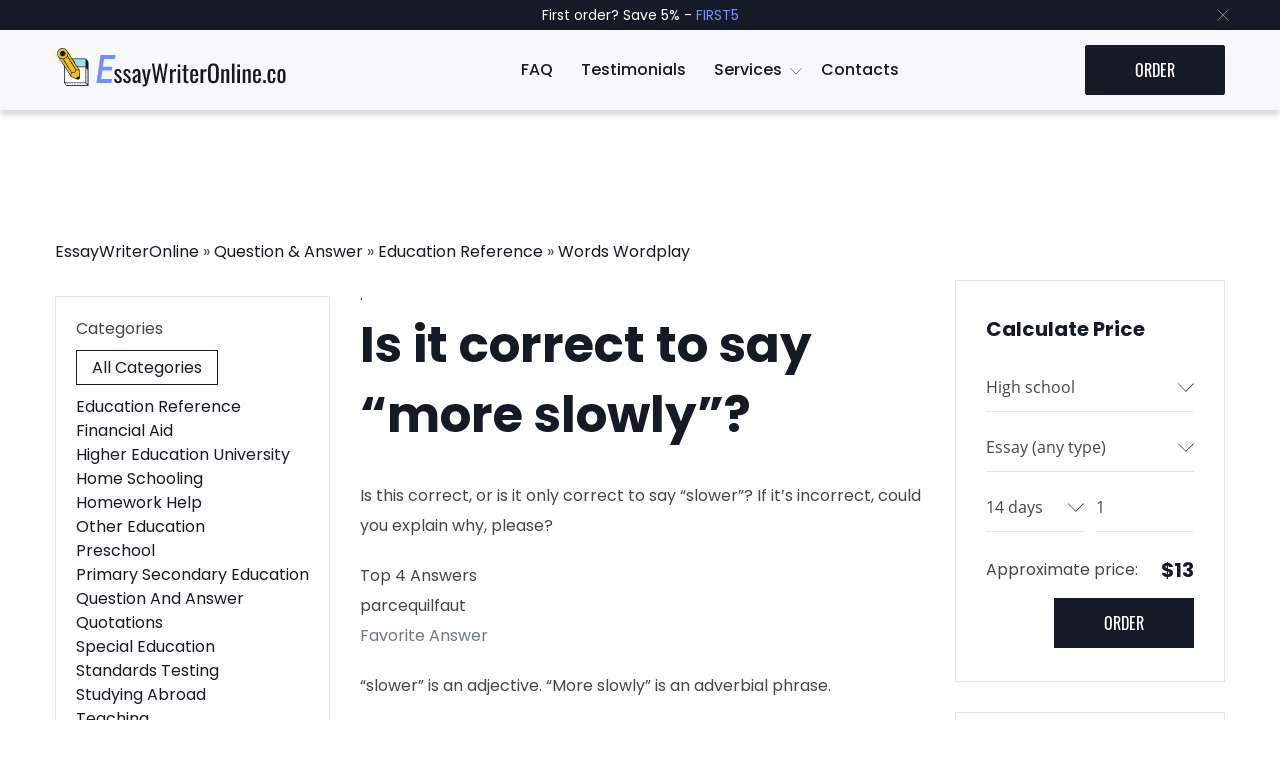

--- FILE ---
content_type: text/html; charset=UTF-8
request_url: https://essaywriteronline.co/is-it-correct-to-say-more-slowly/
body_size: 10534
content:

<!doctype html>
    <html lang="en">
    <head>
        <meta http-equiv="Content-Type" content="text/html; charset=utf-8" >
        <meta name="viewport" content="width=device-width, initial-scale=1, maximum-scale=1, minimum-scale=1, user-scalable=no">
        <link media="all" rel="stylesheet" type="text/css" href="/wp-content/themes/castell/css/slick.css" >
        <link media="all" rel="stylesheet" type="text/css" href="/wp-content/themes/castell/css/style.css" >
        <!-- Google Tag Manager -->
        <script>(function(w,d,s,l,i){w[l]=w[l]||[];w[l].push({'gtm.start':
                    new Date().getTime(),event:'gtm.js'});var f=d.getElementsByTagName(s)[0],
                j=d.createElement(s),dl=l!='dataLayer'?'&l='+l:'';j.async=true;j.src=
                'https://www.googletagmanager.com/gtm.js?id='+i+dl;f.parentNode.insertBefore(j,f);
            })(window,document,'script','dataLayer','GTM-NKTTL2B');</script>
        <!-- End Google Tag Manager -->
        <meta name='robots' content='noindex, follow' />
<link rel="preload" href="https://essaywriteronline.co/wp-content/plugins/rate-my-post/public/css/fonts/ratemypost.ttf" type="font/ttf" as="font" crossorigin="anonymous">
	<!-- This site is optimized with the Yoast SEO plugin v21.5 - https://yoast.com/wordpress/plugins/seo/ -->
	<title>Is it correct to say &quot;more slowly&quot;?</title>
	<meta name="description" content="Education &amp; Reference Words &amp; Wordplay Question . Is it correct to say &quot;more slowly&quot;? Is this correct, or is it only correct to say &quot;slower&quot;? If it&#039;s" />
	<meta name="twitter:label1" content="Written by" />
	<meta name="twitter:data1" content="essaywriteronline" />
	<meta name="twitter:label2" content="Est. reading time" />
	<meta name="twitter:data2" content="1 minute" />
	<!-- / Yoast SEO plugin. -->


<link rel="alternate" type="application/rss+xml" title="essaywriteronline.co &raquo; Feed" href="https://essaywriteronline.co/feed/" />
<link rel="alternate" type="application/rss+xml" title="essaywriteronline.co &raquo; Comments Feed" href="https://essaywriteronline.co/comments/feed/" />
<link rel="alternate" type="application/rss+xml" title="essaywriteronline.co &raquo; Is it correct to say &#8220;more slowly&#8221;? Comments Feed" href="https://essaywriteronline.co/is-it-correct-to-say-more-slowly/feed/" />
<script type="text/javascript">
/* <![CDATA[ */
window._wpemojiSettings = {"baseUrl":"https:\/\/s.w.org\/images\/core\/emoji\/14.0.0\/72x72\/","ext":".png","svgUrl":"https:\/\/s.w.org\/images\/core\/emoji\/14.0.0\/svg\/","svgExt":".svg","source":{"concatemoji":"https:\/\/essaywriteronline.co\/wp-includes\/js\/wp-emoji-release.min.js?ver=6.4.1"}};
/*! This file is auto-generated */
!function(i,n){var o,s,e;function c(e){try{var t={supportTests:e,timestamp:(new Date).valueOf()};sessionStorage.setItem(o,JSON.stringify(t))}catch(e){}}function p(e,t,n){e.clearRect(0,0,e.canvas.width,e.canvas.height),e.fillText(t,0,0);var t=new Uint32Array(e.getImageData(0,0,e.canvas.width,e.canvas.height).data),r=(e.clearRect(0,0,e.canvas.width,e.canvas.height),e.fillText(n,0,0),new Uint32Array(e.getImageData(0,0,e.canvas.width,e.canvas.height).data));return t.every(function(e,t){return e===r[t]})}function u(e,t,n){switch(t){case"flag":return n(e,"\ud83c\udff3\ufe0f\u200d\u26a7\ufe0f","\ud83c\udff3\ufe0f\u200b\u26a7\ufe0f")?!1:!n(e,"\ud83c\uddfa\ud83c\uddf3","\ud83c\uddfa\u200b\ud83c\uddf3")&&!n(e,"\ud83c\udff4\udb40\udc67\udb40\udc62\udb40\udc65\udb40\udc6e\udb40\udc67\udb40\udc7f","\ud83c\udff4\u200b\udb40\udc67\u200b\udb40\udc62\u200b\udb40\udc65\u200b\udb40\udc6e\u200b\udb40\udc67\u200b\udb40\udc7f");case"emoji":return!n(e,"\ud83e\udef1\ud83c\udffb\u200d\ud83e\udef2\ud83c\udfff","\ud83e\udef1\ud83c\udffb\u200b\ud83e\udef2\ud83c\udfff")}return!1}function f(e,t,n){var r="undefined"!=typeof WorkerGlobalScope&&self instanceof WorkerGlobalScope?new OffscreenCanvas(300,150):i.createElement("canvas"),a=r.getContext("2d",{willReadFrequently:!0}),o=(a.textBaseline="top",a.font="600 32px Arial",{});return e.forEach(function(e){o[e]=t(a,e,n)}),o}function t(e){var t=i.createElement("script");t.src=e,t.defer=!0,i.head.appendChild(t)}"undefined"!=typeof Promise&&(o="wpEmojiSettingsSupports",s=["flag","emoji"],n.supports={everything:!0,everythingExceptFlag:!0},e=new Promise(function(e){i.addEventListener("DOMContentLoaded",e,{once:!0})}),new Promise(function(t){var n=function(){try{var e=JSON.parse(sessionStorage.getItem(o));if("object"==typeof e&&"number"==typeof e.timestamp&&(new Date).valueOf()<e.timestamp+604800&&"object"==typeof e.supportTests)return e.supportTests}catch(e){}return null}();if(!n){if("undefined"!=typeof Worker&&"undefined"!=typeof OffscreenCanvas&&"undefined"!=typeof URL&&URL.createObjectURL&&"undefined"!=typeof Blob)try{var e="postMessage("+f.toString()+"("+[JSON.stringify(s),u.toString(),p.toString()].join(",")+"));",r=new Blob([e],{type:"text/javascript"}),a=new Worker(URL.createObjectURL(r),{name:"wpTestEmojiSupports"});return void(a.onmessage=function(e){c(n=e.data),a.terminate(),t(n)})}catch(e){}c(n=f(s,u,p))}t(n)}).then(function(e){for(var t in e)n.supports[t]=e[t],n.supports.everything=n.supports.everything&&n.supports[t],"flag"!==t&&(n.supports.everythingExceptFlag=n.supports.everythingExceptFlag&&n.supports[t]);n.supports.everythingExceptFlag=n.supports.everythingExceptFlag&&!n.supports.flag,n.DOMReady=!1,n.readyCallback=function(){n.DOMReady=!0}}).then(function(){return e}).then(function(){var e;n.supports.everything||(n.readyCallback(),(e=n.source||{}).concatemoji?t(e.concatemoji):e.wpemoji&&e.twemoji&&(t(e.twemoji),t(e.wpemoji)))}))}((window,document),window._wpemojiSettings);
/* ]]> */
</script>
<style id='wp-emoji-styles-inline-css' type='text/css'>

	img.wp-smiley, img.emoji {
		display: inline !important;
		border: none !important;
		box-shadow: none !important;
		height: 1em !important;
		width: 1em !important;
		margin: 0 0.07em !important;
		vertical-align: -0.1em !important;
		background: none !important;
		padding: 0 !important;
	}
</style>
<link rel='stylesheet' id='wp-block-library-css' href='https://essaywriteronline.co/wp-includes/css/dist/block-library/style.min.css?ver=6.4.1' type='text/css' media='all' />
<style id='classic-theme-styles-inline-css' type='text/css'>
/*! This file is auto-generated */
.wp-block-button__link{color:#fff;background-color:#32373c;border-radius:9999px;box-shadow:none;text-decoration:none;padding:calc(.667em + 2px) calc(1.333em + 2px);font-size:1.125em}.wp-block-file__button{background:#32373c;color:#fff;text-decoration:none}
</style>
<style id='global-styles-inline-css' type='text/css'>
body{--wp--preset--color--black: #000000;--wp--preset--color--cyan-bluish-gray: #abb8c3;--wp--preset--color--white: #ffffff;--wp--preset--color--pale-pink: #f78da7;--wp--preset--color--vivid-red: #cf2e2e;--wp--preset--color--luminous-vivid-orange: #ff6900;--wp--preset--color--luminous-vivid-amber: #fcb900;--wp--preset--color--light-green-cyan: #7bdcb5;--wp--preset--color--vivid-green-cyan: #00d084;--wp--preset--color--pale-cyan-blue: #8ed1fc;--wp--preset--color--vivid-cyan-blue: #0693e3;--wp--preset--color--vivid-purple: #9b51e0;--wp--preset--gradient--vivid-cyan-blue-to-vivid-purple: linear-gradient(135deg,rgba(6,147,227,1) 0%,rgb(155,81,224) 100%);--wp--preset--gradient--light-green-cyan-to-vivid-green-cyan: linear-gradient(135deg,rgb(122,220,180) 0%,rgb(0,208,130) 100%);--wp--preset--gradient--luminous-vivid-amber-to-luminous-vivid-orange: linear-gradient(135deg,rgba(252,185,0,1) 0%,rgba(255,105,0,1) 100%);--wp--preset--gradient--luminous-vivid-orange-to-vivid-red: linear-gradient(135deg,rgba(255,105,0,1) 0%,rgb(207,46,46) 100%);--wp--preset--gradient--very-light-gray-to-cyan-bluish-gray: linear-gradient(135deg,rgb(238,238,238) 0%,rgb(169,184,195) 100%);--wp--preset--gradient--cool-to-warm-spectrum: linear-gradient(135deg,rgb(74,234,220) 0%,rgb(151,120,209) 20%,rgb(207,42,186) 40%,rgb(238,44,130) 60%,rgb(251,105,98) 80%,rgb(254,248,76) 100%);--wp--preset--gradient--blush-light-purple: linear-gradient(135deg,rgb(255,206,236) 0%,rgb(152,150,240) 100%);--wp--preset--gradient--blush-bordeaux: linear-gradient(135deg,rgb(254,205,165) 0%,rgb(254,45,45) 50%,rgb(107,0,62) 100%);--wp--preset--gradient--luminous-dusk: linear-gradient(135deg,rgb(255,203,112) 0%,rgb(199,81,192) 50%,rgb(65,88,208) 100%);--wp--preset--gradient--pale-ocean: linear-gradient(135deg,rgb(255,245,203) 0%,rgb(182,227,212) 50%,rgb(51,167,181) 100%);--wp--preset--gradient--electric-grass: linear-gradient(135deg,rgb(202,248,128) 0%,rgb(113,206,126) 100%);--wp--preset--gradient--midnight: linear-gradient(135deg,rgb(2,3,129) 0%,rgb(40,116,252) 100%);--wp--preset--font-size--small: 13px;--wp--preset--font-size--medium: 20px;--wp--preset--font-size--large: 36px;--wp--preset--font-size--x-large: 42px;--wp--preset--spacing--20: 0.44rem;--wp--preset--spacing--30: 0.67rem;--wp--preset--spacing--40: 1rem;--wp--preset--spacing--50: 1.5rem;--wp--preset--spacing--60: 2.25rem;--wp--preset--spacing--70: 3.38rem;--wp--preset--spacing--80: 5.06rem;--wp--preset--shadow--natural: 6px 6px 9px rgba(0, 0, 0, 0.2);--wp--preset--shadow--deep: 12px 12px 50px rgba(0, 0, 0, 0.4);--wp--preset--shadow--sharp: 6px 6px 0px rgba(0, 0, 0, 0.2);--wp--preset--shadow--outlined: 6px 6px 0px -3px rgba(255, 255, 255, 1), 6px 6px rgba(0, 0, 0, 1);--wp--preset--shadow--crisp: 6px 6px 0px rgba(0, 0, 0, 1);}:where(.is-layout-flex){gap: 0.5em;}:where(.is-layout-grid){gap: 0.5em;}body .is-layout-flow > .alignleft{float: left;margin-inline-start: 0;margin-inline-end: 2em;}body .is-layout-flow > .alignright{float: right;margin-inline-start: 2em;margin-inline-end: 0;}body .is-layout-flow > .aligncenter{margin-left: auto !important;margin-right: auto !important;}body .is-layout-constrained > .alignleft{float: left;margin-inline-start: 0;margin-inline-end: 2em;}body .is-layout-constrained > .alignright{float: right;margin-inline-start: 2em;margin-inline-end: 0;}body .is-layout-constrained > .aligncenter{margin-left: auto !important;margin-right: auto !important;}body .is-layout-constrained > :where(:not(.alignleft):not(.alignright):not(.alignfull)){max-width: var(--wp--style--global--content-size);margin-left: auto !important;margin-right: auto !important;}body .is-layout-constrained > .alignwide{max-width: var(--wp--style--global--wide-size);}body .is-layout-flex{display: flex;}body .is-layout-flex{flex-wrap: wrap;align-items: center;}body .is-layout-flex > *{margin: 0;}body .is-layout-grid{display: grid;}body .is-layout-grid > *{margin: 0;}:where(.wp-block-columns.is-layout-flex){gap: 2em;}:where(.wp-block-columns.is-layout-grid){gap: 2em;}:where(.wp-block-post-template.is-layout-flex){gap: 1.25em;}:where(.wp-block-post-template.is-layout-grid){gap: 1.25em;}.has-black-color{color: var(--wp--preset--color--black) !important;}.has-cyan-bluish-gray-color{color: var(--wp--preset--color--cyan-bluish-gray) !important;}.has-white-color{color: var(--wp--preset--color--white) !important;}.has-pale-pink-color{color: var(--wp--preset--color--pale-pink) !important;}.has-vivid-red-color{color: var(--wp--preset--color--vivid-red) !important;}.has-luminous-vivid-orange-color{color: var(--wp--preset--color--luminous-vivid-orange) !important;}.has-luminous-vivid-amber-color{color: var(--wp--preset--color--luminous-vivid-amber) !important;}.has-light-green-cyan-color{color: var(--wp--preset--color--light-green-cyan) !important;}.has-vivid-green-cyan-color{color: var(--wp--preset--color--vivid-green-cyan) !important;}.has-pale-cyan-blue-color{color: var(--wp--preset--color--pale-cyan-blue) !important;}.has-vivid-cyan-blue-color{color: var(--wp--preset--color--vivid-cyan-blue) !important;}.has-vivid-purple-color{color: var(--wp--preset--color--vivid-purple) !important;}.has-black-background-color{background-color: var(--wp--preset--color--black) !important;}.has-cyan-bluish-gray-background-color{background-color: var(--wp--preset--color--cyan-bluish-gray) !important;}.has-white-background-color{background-color: var(--wp--preset--color--white) !important;}.has-pale-pink-background-color{background-color: var(--wp--preset--color--pale-pink) !important;}.has-vivid-red-background-color{background-color: var(--wp--preset--color--vivid-red) !important;}.has-luminous-vivid-orange-background-color{background-color: var(--wp--preset--color--luminous-vivid-orange) !important;}.has-luminous-vivid-amber-background-color{background-color: var(--wp--preset--color--luminous-vivid-amber) !important;}.has-light-green-cyan-background-color{background-color: var(--wp--preset--color--light-green-cyan) !important;}.has-vivid-green-cyan-background-color{background-color: var(--wp--preset--color--vivid-green-cyan) !important;}.has-pale-cyan-blue-background-color{background-color: var(--wp--preset--color--pale-cyan-blue) !important;}.has-vivid-cyan-blue-background-color{background-color: var(--wp--preset--color--vivid-cyan-blue) !important;}.has-vivid-purple-background-color{background-color: var(--wp--preset--color--vivid-purple) !important;}.has-black-border-color{border-color: var(--wp--preset--color--black) !important;}.has-cyan-bluish-gray-border-color{border-color: var(--wp--preset--color--cyan-bluish-gray) !important;}.has-white-border-color{border-color: var(--wp--preset--color--white) !important;}.has-pale-pink-border-color{border-color: var(--wp--preset--color--pale-pink) !important;}.has-vivid-red-border-color{border-color: var(--wp--preset--color--vivid-red) !important;}.has-luminous-vivid-orange-border-color{border-color: var(--wp--preset--color--luminous-vivid-orange) !important;}.has-luminous-vivid-amber-border-color{border-color: var(--wp--preset--color--luminous-vivid-amber) !important;}.has-light-green-cyan-border-color{border-color: var(--wp--preset--color--light-green-cyan) !important;}.has-vivid-green-cyan-border-color{border-color: var(--wp--preset--color--vivid-green-cyan) !important;}.has-pale-cyan-blue-border-color{border-color: var(--wp--preset--color--pale-cyan-blue) !important;}.has-vivid-cyan-blue-border-color{border-color: var(--wp--preset--color--vivid-cyan-blue) !important;}.has-vivid-purple-border-color{border-color: var(--wp--preset--color--vivid-purple) !important;}.has-vivid-cyan-blue-to-vivid-purple-gradient-background{background: var(--wp--preset--gradient--vivid-cyan-blue-to-vivid-purple) !important;}.has-light-green-cyan-to-vivid-green-cyan-gradient-background{background: var(--wp--preset--gradient--light-green-cyan-to-vivid-green-cyan) !important;}.has-luminous-vivid-amber-to-luminous-vivid-orange-gradient-background{background: var(--wp--preset--gradient--luminous-vivid-amber-to-luminous-vivid-orange) !important;}.has-luminous-vivid-orange-to-vivid-red-gradient-background{background: var(--wp--preset--gradient--luminous-vivid-orange-to-vivid-red) !important;}.has-very-light-gray-to-cyan-bluish-gray-gradient-background{background: var(--wp--preset--gradient--very-light-gray-to-cyan-bluish-gray) !important;}.has-cool-to-warm-spectrum-gradient-background{background: var(--wp--preset--gradient--cool-to-warm-spectrum) !important;}.has-blush-light-purple-gradient-background{background: var(--wp--preset--gradient--blush-light-purple) !important;}.has-blush-bordeaux-gradient-background{background: var(--wp--preset--gradient--blush-bordeaux) !important;}.has-luminous-dusk-gradient-background{background: var(--wp--preset--gradient--luminous-dusk) !important;}.has-pale-ocean-gradient-background{background: var(--wp--preset--gradient--pale-ocean) !important;}.has-electric-grass-gradient-background{background: var(--wp--preset--gradient--electric-grass) !important;}.has-midnight-gradient-background{background: var(--wp--preset--gradient--midnight) !important;}.has-small-font-size{font-size: var(--wp--preset--font-size--small) !important;}.has-medium-font-size{font-size: var(--wp--preset--font-size--medium) !important;}.has-large-font-size{font-size: var(--wp--preset--font-size--large) !important;}.has-x-large-font-size{font-size: var(--wp--preset--font-size--x-large) !important;}
.wp-block-navigation a:where(:not(.wp-element-button)){color: inherit;}
:where(.wp-block-post-template.is-layout-flex){gap: 1.25em;}:where(.wp-block-post-template.is-layout-grid){gap: 1.25em;}
:where(.wp-block-columns.is-layout-flex){gap: 2em;}:where(.wp-block-columns.is-layout-grid){gap: 2em;}
.wp-block-pullquote{font-size: 1.5em;line-height: 1.6;}
</style>
<link rel='stylesheet' id='rate-my-post-css' href='https://essaywriteronline.co/wp-content/plugins/rate-my-post/public/css/rate-my-post.css?ver=3.4.2' type='text/css' media='all' />
<link rel="https://api.w.org/" href="https://essaywriteronline.co/wp-json/" /><link rel="alternate" type="application/json" href="https://essaywriteronline.co/wp-json/wp/v2/posts/11240" /><link rel="EditURI" type="application/rsd+xml" title="RSD" href="https://essaywriteronline.co/xmlrpc.php?rsd" />

<link rel='shortlink' href='https://essaywriteronline.co/?p=11240' />
<link rel="alternate" type="application/json+oembed" href="https://essaywriteronline.co/wp-json/oembed/1.0/embed?url=https%3A%2F%2Fessaywriteronline.co%2Fis-it-correct-to-say-more-slowly%2F" />
<link rel="alternate" type="text/xml+oembed" href="https://essaywriteronline.co/wp-json/oembed/1.0/embed?url=https%3A%2F%2Fessaywriteronline.co%2Fis-it-correct-to-say-more-slowly%2F&#038;format=xml" />
<link rel="pingback" href="https://essaywriteronline.co/xmlrpc.php">		<style type="text/css">
						.page-banner
			  {
				background-image:url('https://essaywriteronline.co/wp-content/themes/castell/assets/images/header.jpg');
			  }
		
			.site-title,.site-description
			 {
			color: #000;
			
			  }

				
		</style>
		<style id="kirki-inline-styles"></style><noscript><style id="rocket-lazyload-nojs-css">.rll-youtube-player, [data-lazy-src]{display:none !important;}</style></noscript>        <link rel="shortcut icon" href="/favicon.ico" type="image/x-icon">
        <link rel="apple-touch-icon" href="/apple-touch-icon.png">
        <link rel="icon" type="image/png" sizes="192x192"  href="/android-chrome-192x192.png">
        <link rel="icon" type="image/png" sizes="512x512"  href="/android-chrome-512x512.png">
        <link rel="icon" type="image/png" sizes="32x32" href="/favicon-32x32.png">
        <link rel="icon" type="image/png" sizes="16x16" href="/favicon-16x16.png">
        <link rel="mask-icon" href="/safari-pinned-tab.svg" color="red">
        <link rel="manifest" href="/site.webmanifest">
        <meta name="msapplication-config" content="/browserconfig.xml" />

        <meta property="og:title" content="Essay Writer Online | Essay Writing Service with 3-Hour" />
        <meta property="og:description" content="Find top essay writer online. Get writing help as soon as possible within a short period of time. Professionals to create the best essays.">
        <meta property="og:type" content="website" />
        <meta property="og:url" content="https://essaywriteronline.co" />
        <meta property="og:image" content="https://essaywriteronline.co/wp-content/themes/castell/images/essaywriteronline.co.jpg" />
        <meta property="og:image:type" content="image/jpeg" />
        <meta property="og:image:width" content="1024" />
        <meta property="og:image:height" content="512" />
    </head>
<body class="home">
<!-- Google Tag Manager (noscript) -->
<noscript><iframe src="https://www.googletagmanager.com/ns.html?id=GTM-NKTTL2B"
                  height="0" width="0" style="display:none;visibility:hidden"></iframe></noscript>
<!-- End Google Tag Manager (noscript) -->
    <div class="wrapper-holder no-flow">
        <div class="header-fixed">
                        <div class="top-panel">
                <div class="wrapper-frame">
                    <span>First order? Save 5% - <a href="/order/?coupon=FIRST5">FIRST5</a></span>
                    <span class="close">close</span>
                </div>
            </div>
                        <header id="header">
                <div class="wrapper-frame">
                    <a href="#" class="btn-menu"><span>menu</span></a>
                    <a href="/" class="logo">
                        <img src="/wp-content/themes/castell/images/logo_dark.svg" alt="LOGO">
                    </a>

                    <div class="menu-main-container"><ul id="menu-main" class="menu"><li id="menu-item-100" class="menu-item menu-item-type-custom menu-item-object-custom menu-item-home menu-item-100"><a href="http://essaywriteronline.co/#faq">FAQ</a></li>
<li id="menu-item-101" class="menu-item menu-item-type-custom menu-item-object-custom menu-item-home menu-item-101"><a href="http://essaywriteronline.co/#testimonials">Testimonials</a></li>
<li id="menu-item-102" class="menu-item menu-item-type-custom menu-item-object-custom menu-item-has-children menu-item-102"><a>Services</a>
<ul class="sub-menu">
	<li id="menu-item-118" class="menu-item menu-item-type-post_type menu-item-object-page menu-item-118"><a href="https://essaywriteronline.co/do-my-homework/">Do my homework</a></li>
	<li id="menu-item-119" class="menu-item menu-item-type-post_type menu-item-object-page menu-item-119"><a href="https://essaywriteronline.co/buy-assignment/">Buy assignment</a></li>
	<li id="menu-item-120" class="menu-item menu-item-type-post_type menu-item-object-page menu-item-120"><a href="https://essaywriteronline.co/custom-term-paper-writing/">Custom term paper writing</a></li>
	<li id="menu-item-121" class="menu-item menu-item-type-post_type menu-item-object-page menu-item-121"><a href="https://essaywriteronline.co/pay-for-essay/">Pay for essay</a></li>
	<li id="menu-item-22222" class="menu-item menu-item-type-post_type menu-item-object-page menu-item-22222"><a href="https://essaywriteronline.co/write-my-essay/">Write my essay</a></li>
	<li id="menu-item-22223" class="menu-item menu-item-type-post_type menu-item-object-page menu-item-22223"><a href="https://essaywriteronline.co/write-my-paper/">Write my paper</a></li>
	<li id="menu-item-124" class="menu-item menu-item-type-post_type menu-item-object-page menu-item-124"><a href="https://essaywriteronline.co/essay-writing-service/">Essay writing service</a></li>
	<li id="menu-item-125" class="menu-item menu-item-type-post_type menu-item-object-page menu-item-125"><a href="https://essaywriteronline.co/paper-writing-service/">Paper writing service</a></li>
	<li id="menu-item-126" class="menu-item menu-item-type-post_type menu-item-object-page menu-item-126"><a href="https://essaywriteronline.co/do-my-assignment/">Do my assignment</a></li>
	<li id="menu-item-127" class="menu-item menu-item-type-post_type menu-item-object-page menu-item-127"><a href="https://essaywriteronline.co/assignment-expert/">Assignment expert</a></li>
	<li id="menu-item-22235" class="menu-item menu-item-type-post_type menu-item-object-page menu-item-22235"><a href="https://essaywriteronline.co/write-my-research-paper/">Write My Research Paper</a></li>
	<li id="menu-item-22236" class="menu-item menu-item-type-post_type menu-item-object-page menu-item-22236"><a href="https://essaywriteronline.co/write-my-assignment/">Write My Assignment</a></li>
	<li id="menu-item-22237" class="menu-item menu-item-type-post_type menu-item-object-page menu-item-22237"><a href="https://essaywriteronline.co/write-my-admission-essay/">Write My Admission Essay</a></li>
	<li id="menu-item-22238" class="menu-item menu-item-type-post_type menu-item-object-page menu-item-22238"><a href="https://essaywriteronline.co/write-my-speech/">Write My Speech</a></li>
	<li id="menu-item-22239" class="menu-item menu-item-type-post_type menu-item-object-page menu-item-22239"><a href="https://essaywriteronline.co/write-my-term-paper/">Write My Term Paper</a></li>
</ul>
</li>
<li id="menu-item-103" class="menu-item menu-item-type-post_type menu-item-object-page menu-item-103"><a href="https://essaywriteronline.co/contacts/">Contacts</a></li>
</ul></div>                    <div class="btn-holder">
                        <!--                    <a href="#" class="button style01">Login</a>-->
                        <a href="/order/" class="button style04">Order</a>
                    </div>
                </div>
            </header>
        </div>

        <div class="main">
<!--<!doctype html>-->
<!--<html --><!--<head>-->
<!--	<meta charset="--><!--">-->
<!--	<meta name="viewport" content="width=device-width, initial-scale=1">-->
<!--	<link rel="profile" href="https://gmpg.org/xfn/11">-->
<!---->
<!--	--><!--</head>-->
<!--<body --><!--<div id="page" class="site">-->
<!--<a class="skip-link screen-reader-text" href="#content">-->
<!--</a>-->
<!---->
<!--		<div id="cv-fullscreen" class="site-content">-->

    <div class="main-holder">
        <div class="wrapper-frame">
            <p id="breadcrumbs"><span><span><a href="https://essaywriteronline.co/">EssayWriterOnline</a></span> » <span><a href="https://essaywriteronline.co/questions/">Question & Answer</a></span> » <span><a href="https://essaywriteronline.co/question-and-answer/education-reference/">Education Reference</a></span> » <span><a href="https://essaywriteronline.co/question-and-answer/education-reference/words-wordplay/">Words Wordplay</a></span></span></p>        </div>

        <div class="wrapper-frame main-frame">
            <aside id="sidebar-left">
                <ul><li class="categories">Categories<ul><li class='cat-item-all'><a href='https://essaywriteronline.co/questions/'>All Categories</a></li>	<li class="cat-item cat-item-264"><a href="https://essaywriteronline.co/question-and-answer/education-reference/">Education Reference</a>
</li>
	<li class="cat-item cat-item-277"><a href="https://essaywriteronline.co/question-and-answer/education-reference/financial-aid/">Financial Aid</a>
</li>
	<li class="cat-item cat-item-271"><a href="https://essaywriteronline.co/question-and-answer/education-reference/higher-education-university/">Higher Education University</a>
</li>
	<li class="cat-item cat-item-278"><a href="https://essaywriteronline.co/question-and-answer/education-reference/home-schooling/">Home Schooling</a>
</li>
	<li class="cat-item cat-item-267"><a href="https://essaywriteronline.co/question-and-answer/education-reference/homework-help/">Homework Help</a>
</li>
	<li class="cat-item cat-item-265"><a href="https://essaywriteronline.co/question-and-answer/education-reference/other-education/">Other Education</a>
</li>
	<li class="cat-item cat-item-276"><a href="https://essaywriteronline.co/question-and-answer/education-reference/preschool/">Preschool</a>
</li>
	<li class="cat-item cat-item-266"><a href="https://essaywriteronline.co/question-and-answer/education-reference/primary-secondary-education/">Primary Secondary Education</a>
</li>
	<li class="cat-item cat-item-658"><a href="https://essaywriteronline.co/question-and-answer/">Question And Answer</a>
</li>
	<li class="cat-item cat-item-275"><a href="https://essaywriteronline.co/question-and-answer/education-reference/quotations/">Quotations</a>
</li>
	<li class="cat-item cat-item-273"><a href="https://essaywriteronline.co/question-and-answer/education-reference/special-education/">Special Education</a>
</li>
	<li class="cat-item cat-item-268"><a href="https://essaywriteronline.co/question-and-answer/education-reference/standards-testing/">Standards Testing</a>
</li>
	<li class="cat-item cat-item-270"><a href="https://essaywriteronline.co/question-and-answer/education-reference/studying-abroad/">Studying Abroad</a>
</li>
	<li class="cat-item cat-item-272"><a href="https://essaywriteronline.co/question-and-answer/education-reference/teaching/">Teaching</a>
</li>
	<li class="cat-item cat-item-274"><a href="https://essaywriteronline.co/question-and-answer/education-reference/trivia/">Trivia</a>
</li>
	<li class="cat-item cat-item-269"><a href="https://essaywriteronline.co/question-and-answer/education-reference/words-wordplay/">Words Wordplay</a>
</li>
</ul></li>
</ul>            </aside>
            <div class="content">

                <!--                    <h1>--><!--</h1>-->

                    <nav aria-label="breadcrumb">
<ol class="breadcrumb">
<li class="breadcrumb-item"><a href="https://essaywriteronline.co/education-reference/">Education &#038; Reference</a></li>
<li class="breadcrumb-item"><a href="https://essaywriteronline.co/education-reference/words-wordplay/">Words &#038; Wordplay</a></li>
<li aria-current="page" class="breadcrumb-item active">Question</li>
</ol>
</nav>
<div class="question-container border rounded mt-3 p-2">
<div class="question-date float-right"> </div>
<div class="question-author font-weight-bold">.</div>
<h1 class="question-name m-2 font-weight-bold">Is it correct to say &#8220;more slowly&#8221;?</h1>
<div class="question-text ml-2">Is this correct, or is it only correct to say &#8220;slower&#8221;?  If it&#8217;s incorrect, could you explain why, please?</div>
</p></div>
<div class="answer-count m-3 mt-4">Top 4  Answers</div>
<div class="answer-container">
<div class="answer border rounded mt-3 p-2">
<div class="answer-date float-right"> </div>
<div class="answer-author font-weight-bold">parcequilfaut</div>
<p>              <span class="badge badge-secondary">Favorite Answer</span></p>
<div class="answer-text">&#8220;slower&#8221; is an adjective. &#8220;More slowly&#8221; is an adverbial phrase.</p>
<p>Adjectives modify nouns. &#8220;Hers is the slower car of the two.&#8221;</p>
<p>&#8220;The beat of this song is slower than the last one.&#8221;</p>
<p>Adverbial phrases modify verbs. &#8220;Her car runs more slowly than his.&#8221; &#8220;The water ran more slowly once I kinked the hose.&#8221;</p>
<p>It is not good usage to use &#8220;slower&#8221; to modify a verb, although people do it in speech.</p>
<p>Hope that helps!</p></div>
<div class="answer-upvotes"><span aria-hidden="true" class="cil-thumb-up mr-2"></span>2</div>
</p></div>
<div class="answer border rounded mt-3 p-2">
<div class="answer-date float-right"> </div>
<div class="answer-author font-weight-bold">that kid over there</div>
<div class="answer-text">it&#8217;s correct to say &#8220;more slowly&#8221;. i don&#8217;t think that &#8220;slower&#8221; is really wrong, but it just sounds unrefined. however, if you say something &#8220;moves slow&#8221; that is wrong. use &#8220;slow-ly&#8221;.</div>
<div class="answer-upvotes"><span aria-hidden="true" class="cil-thumb-up mr-2"></span>0</div>
</p></div>
<div class="answer border rounded mt-3 p-2">
<div class="answer-date float-right"> </div>
<div class="answer-author font-weight-bold">Alex B</div>
<div class="answer-text">slower</div>
<div class="answer-upvotes"><span aria-hidden="true" class="cil-thumb-up mr-2"></span>0</div>
</p></div>
<div class="answer border rounded mt-3 p-2">
<div class="answer-date float-right"> </div>
<div class="answer-author font-weight-bold">?</div>
<div class="answer-text">Either or;</p>
<p> &#8220;More slowly&#8221; when one wants to emphasize this.</p></div>
<div class="answer-upvotes"><span aria-hidden="true" class="cil-thumb-up mr-2"></span>0</div>
</p></div>
</p></div>

                            </div>
            <aside id="sidebar">
                <div class="sticky">
                    <div class="calc-block">
    <form action="/order/">
        <span class="title">Calculate Price</span>
        <div class="sel-holder">
            <select name="academicLevel" id="calc2">
                <option value="HighSchool">High school</option>
                <option value="College">College</option>
                <option value="University">University</option>
                <option value="Masters">Masters</option>
                <option value="PhD">Ph.D.</option>
            </select>
        </div>
        <div class="sel-holder">
            <select name="typeOfPaper" id="calc1">
                <option value="Essay (any type)">Essay (any type)</option>
            </select>
        </div>
        <div class="row">
            <div class="holder">
                <div class="sel-holder">
                    <select name="deadline" id="calc3">
                        <option value="1209600">14 days</option>
                    </select>
                </div>
            </div>
            <div class="holder">
                <input name="page" type="text" onkeyup="return check(this);" value="1" onchange="return check(this);" id="calc4">
            </div>
        </div>
        <div class="total">
            <span>Approximate price:</span>
            <span class="price">$10</span>
        </div>
        <input class="button style04" type="submit" value="Order" >
    </form>
</div>                    <div class="feature-block">
    <div class="feature-title">Free features</div>
    <div class="feature-item">
        <div class="feature-name">Originality Check</div>
        <div>
            <span class="ftr-price">$15.50</span>
            <span class="ftr-free">FREE</span>
        </div>
    </div>
    <div class="feature-item">
        <div class="feature-name">Title Page</div>
        <div>
            <span class="ftr-price">$4.99</span>
            <span class="ftr-free">FREE</span>
        </div>
    </div>
    <div class="feature-item">
        <div class="feature-name">Quality Inspection</div>
        <div>
            <span class="ftr-price">$4.99</span>
            <span class="ftr-free">FREE</span>
        </div>
    </div>
    <div class="feature-item">
        <div class="feature-name">Reference Page</div>
        <div>
            <span class="ftr-price">$12.99</span>
            <span class="ftr-free">FREE</span>
        </div>
    </div>
    <div class="feature-item">
        <div class="feature-name">Selection Of Topic</div>
        <div>
            <span class="ftr-price">$4.99</span>
            <span class="ftr-free">FREE</span>
        </div>
    </div>
    <div class="feature-item">
        <div class="feature-name">24/7 Online Support &amp; Live Chat</div>
        <div>
            <span class="ftr-price">$4.99</span>
            <span class="ftr-free">FREE</span>
        </div>
    </div>
    <a href="/order/" class="button style04">Order</a>
</div>
                </div>

            </aside>
        </div>
        <div class="wrapper-frame related-section">
            <div class="related-title">You may also like:</div>
            <div class="related-posts">
                                                        <div class="related-post">
                    <div class="post-info">
                        <div class="post-info_title">
                            <h2>which character is better in julius caesar Brutus or Caesar?</h2>
                        </div>

                        <div class="post-bottom">
                            <a href="https://essaywriteronline.co/which-character-is-better-in-julius-caesar-brutus/" class="post-link button style01">Read More</a>
                        </div>
                    </div>
                </div>
                                <div class="related-post">
                    <div class="post-info">
                        <div class="post-info_title">
                            <h2>What those this mean??</h2>
                        </div>

                        <div class="post-bottom">
                            <a href="https://essaywriteronline.co/what-those-this-mean/" class="post-link button style01">Read More</a>
                        </div>
                    </div>
                </div>
                                <div class="related-post">
                    <div class="post-info">
                        <div class="post-info_title">
                            <h2>PLEASE HELP!! i need to answer the question..?</h2>
                        </div>

                        <div class="post-bottom">
                            <a href="https://essaywriteronline.co/please-help-i-need-to-answer-the-question/" class="post-link button style01">Read More</a>
                        </div>
                    </div>
                </div>
                                        </div>
        </div>
    </div>
<div class="section cta-section">
    <div class="wrapper-frame">
        <div class="description">
            <span class="title">Give your grades a lift</span>
            <a href="/order/" class="button">Order</a>
        </div>
        <div class="img-holder">
            <img src="/wp-content/themes/castell/images/cta.svg" alt="">
        </div>
    </div>
</div>
</div>
<footer id="footer">
    <div class="wrapper-frame">
        <div class="footer-holder">
            <div class="columns">
                <div class="column">
                    <a href="/" class="logo">
                        <img src="/wp-content/themes/castell/images/logo_white.svg" alt="LOGO">
                    </a>
                </div>
                <div class="column">
                    <span class="heading">Company</span>
                    <div class="list-info">
                        <ul>
                            <li><a href="/contacts/">Contact us</a></li>
                        </ul>
                    </div>
                </div>
                <div class="column">
                    <span class="heading">Legal Pages</span>
                    <div class="list-info">
                        <div class="menu-policy-menu-container"><ul id="menu-policy-menu" class="menu"><li id="menu-item-47" class="menu-item menu-item-type-post_type menu-item-object-page menu-item-47"><a href="https://essaywriteronline.co/privacy-policy/">Privacy policy</a></li>
<li id="menu-item-50" class="menu-item menu-item-type-post_type menu-item-object-page menu-item-50"><a href="https://essaywriteronline.co/terms-conditions/">Terms Of Use</a></li>
<li id="menu-item-48" class="menu-item menu-item-type-post_type menu-item-object-page menu-item-48"><a href="https://essaywriteronline.co/revision-policy/">Revision Policy</a></li>
<li id="menu-item-44" class="menu-item menu-item-type-post_type menu-item-object-page menu-item-44"><a href="https://essaywriteronline.co/money-back/">Money Back Guarantee</a></li>
<li id="menu-item-43" class="menu-item menu-item-type-post_type menu-item-object-page menu-item-43"><a href="https://essaywriteronline.co/cookie-policy/">Cookie Policy</a></li>
<li id="menu-item-46" class="menu-item menu-item-type-post_type menu-item-object-page menu-item-46"><a href="https://essaywriteronline.co/plagiarism-free/">Plagiarism-Free Guarantee</a></li>
</ul></div><!--                        <ul>-->
<!--                            <li><a href="#">Privacy Policy</a></li>-->
<!--                            <li><a href="#">Terms and Conditions</a></li>-->
<!--                            <li><a href="#">Revison Policy</a></li>-->
<!--                            <li><a href="#">EULA</a></li>-->
<!--                            <li><a href="#">Moneyback Warranties</a></li>-->
<!--                            <li><a href="#">Cookie Policy</a></li>-->
<!--                            <li><a href="#">Plagiarism Free Guarantee</a></li>-->
<!--                        </ul>-->
                    </div>
                </div>
                <div class="column">
                    <span class="heading">Contacts</span>
                    <span class="tel tel-hidden"></span>
                    <span class="mail mail-hidden"></span>
                    <span class="address-hidden"></span>
                    <div class="payments">
                        <img src="/wp-content/themes/castell/images/payment01.svg" alt="">
                        <img src="/wp-content/themes/castell/images/payment02.svg" alt="">
                    </div>
                </div>
            </div>
        </div>
    <!--        <div class="footer-services">-->
<!--            <span class="heading">Services</span>-->
<!--            <div class="columns">-->
<!--                --><!--                --><!---->
<!--            </div>-->
<!---->
<!--        </div>-->
                <div class="footer-frame">
            <span class="copy">2026 &copy; EssayWriterOnline.co All rights reserved</span>
        </div>
    </div>
</footer>
</div>
    <script src="/wp-content/themes/castell/js/jquery.min.js"></script>

<script src="/wp-content/themes/castell/js/jquery-ui.js"></script>
<script src="/wp-content/themes/castell/js/slick.min.js"></script>
<script src="/wp-content/themes/castell/js/global.js"></script>
<script src="/wp-content/themes/castell/js/orderPage.js"></script>


<script type="text/javascript">
    var TypeOfPaper = '{"typeOfPaper":{"HighSchool":[{"option":"Essay (any type)","ratio":"1.00"},{"option":"Admission essay","ratio":"1.50"},{"option":"Analytical essay","ratio":"1.00"},{"option":"Annotated bibliography","ratio":"1.20"},{"option":"Argumentative essay","ratio":"1.00"},{"option":"Article","ratio":"1.00"},{"option":"Article review","ratio":"1.00"},{"option":"Assessment","ratio":"1.20"},{"option":"Assignment","ratio":"1.20"},{"option":"Biographies","ratio":"1.00"},{"option":"Book report","ratio":"1.00"},{"option":"Book review","ratio":"1.00"},{"option":"Book\/movie review","ratio":"1.20"},{"option":"Business plan","ratio":"1.30"},{"option":"Capstone writing","ratio":"1.20"},{"option":"Case study","ratio":"1.40"},{"option":"Cause and effect essay","ratio":"1.00"},{"option":"Compare and contrast essay","ratio":"1.00"},{"option":"Coursework","ratio":"1.30"},{"option":"Creative writing","ratio":"1.00"},{"option":"Critical review","ratio":"1.00"},{"option":"Critical thinking","ratio":"1.20"},{"option":"Definition essay","ratio":"1.00"},{"option":"Descriptive essay","ratio":"1.00"},{"option":"Editing","ratio":"0.60"},{"option":"Evaluation essay","ratio":"1.00"},{"option":"Expository essay","ratio":"1.00"},{"option":"Formatting","ratio":"0.30"},{"option":"Homework","ratio":"1.00"},{"option":"Literary analysis","ratio":"1.00"},{"option":"Movie review","ratio":"1.30"},{"option":"Multiple choice questions","ratio":"0.12"},{"option":"Narrative essay","ratio":"1.00"},{"option":"Other","ratio":"1.40"},{"option":"Paraphrasing","ratio":"1.00"},{"option":"Personal statement","ratio":"1.50"},{"option":"Persuasive essay","ratio":"1.00"},{"option":"Presentation or speech","ratio":"1.00"},{"option":"Problem solving","ratio":"1.30"},{"option":"Proofreading","ratio":"0.50"},{"option":"Reaction paper","ratio":"1.30"},{"option":"Reflective essay","ratio":"1.00"},{"option":"Research paper","ratio":"1.30"},{"option":"Research proposal","ratio":"1.30"},{"option":"Rhetorical analysis","ratio":"1.00"},{"option":"Statement of purpose","ratio":"1.50"},{"option":"Summary of online lectures","ratio":"1.80"},{"option":"Term paper","ratio":"1.40"}],"College":[{"option":"Essay (any type)","ratio":"1.00"},{"option":"Admission essay","ratio":"1.50"},{"option":"Admission\/Application essay","ratio":"1.50"},{"option":"Analytical essay","ratio":"1.00"},{"option":"Annotated bibliography","ratio":"1.20"},{"option":"Argumentative essay","ratio":"1.00"},{"option":"Article","ratio":"1.00"},{"option":"Article review","ratio":"1.00"},{"option":"Assessment","ratio":"1.20"},{"option":"Assignment","ratio":"1.20"},{"option":"Biographies","ratio":"1.00"},{"option":"Book report","ratio":"1.00"},{"option":"Book review","ratio":"1.00"},{"option":"Book\/movie review","ratio":"1.20"},{"option":"Business plan","ratio":"1.30"},{"option":"Capstone writing","ratio":"1.20"},{"option":"Case study","ratio":"1.40"},{"option":"Cause and effect essay","ratio":"1.00"},{"option":"Compare and contrast essay","ratio":"1.00"},{"option":"Coursework","ratio":"1.30"},{"option":"Creative writing","ratio":"1.00"},{"option":"Critical review","ratio":"1.00"},{"option":"Critical thinking","ratio":"1.20"},{"option":"Definition essay","ratio":"1.00"},{"option":"Descriptive essay","ratio":"1.00"},{"option":"Editing","ratio":"0.60"},{"option":"Evaluation essay","ratio":"1.00"},{"option":"Expository essay","ratio":"1.00"},{"option":"Formatting","ratio":"0.30"},{"option":"Homework","ratio":"1.00"},{"option":"Literary analysis","ratio":"1.00"},{"option":"Math Problem","ratio":"1.20"},{"option":"Movie review","ratio":"1.30"},{"option":"Multiple choice questions","ratio":"0.12"},{"option":"Narrative essay","ratio":"1.00"},{"option":"Other","ratio":"1.40"},{"option":"Paraphrasing","ratio":"1.00"},{"option":"Personal statement","ratio":"1.50"},{"option":"Persuasive essay","ratio":"1.00"},{"option":"Presentation or speech","ratio":"1.00"},{"option":"Problem solving","ratio":"1.30"},{"option":"Proofreading","ratio":"0.50"},{"option":"Reaction paper","ratio":"1.30"},{"option":"Reflective essay","ratio":"1.00"},{"option":"Research paper","ratio":"1.30"},{"option":"Research proposal","ratio":"1.30"},{"option":"Rhetorical analysis","ratio":"1.00"},{"option":"Scholarship essay","ratio":"1.00"},{"option":"Statement of purpose","ratio":"1.50"},{"option":"Statistics Project","ratio":"1.20"},{"option":"Summary of online lectures","ratio":"1.80"},{"option":"Term paper","ratio":"1.40"}],"University":[{"option":"Essay (any type)","ratio":"1.00"},{"option":"Admission essay","ratio":"1.50"},{"option":"Admission\/Application essay","ratio":"1.50"},{"option":"All application Job package","ratio":"1.00"},{"option":"Analytical essay","ratio":"1.00"},{"option":"Annotated bibliography","ratio":"1.20"},{"option":"Argumentative essay","ratio":"1.00"},{"option":"Article","ratio":"1.00"},{"option":"Article review","ratio":"1.00"},{"option":"Assessment","ratio":"1.20"},{"option":"Assignment","ratio":"1.20"},{"option":"Biographies","ratio":"1.00"},{"option":"Book report","ratio":"1.00"},{"option":"Book review","ratio":"1.00"},{"option":"Book\/movie review","ratio":"1.20"},{"option":"Business plan","ratio":"1.30"},{"option":"Capstone writing","ratio":"1.20"},{"option":"Case study","ratio":"1.40"},{"option":"Cause and effect essay","ratio":"1.00"},{"option":"Compare and contrast essay","ratio":"1.00"},{"option":"Coursework","ratio":"1.30"},{"option":"Creative writing","ratio":"1.00"},{"option":"Critical review","ratio":"1.00"},{"option":"Critical thinking","ratio":"1.20"},{"option":"Definition essay","ratio":"1.00"},{"option":"Descriptive essay","ratio":"1.00"},{"option":"Dissertation","ratio":"1.50"},{"option":"Dissertation abstract","ratio":"1.50"},{"option":"Dissertation chapter","ratio":"1.50"},{"option":"Dissertation chapter - Conclusion","ratio":"1.50"},{"option":"Dissertation chapter - Discussion","ratio":"1.50"},{"option":"Dissertation chapter - Introduction","ratio":"1.50"},{"option":"Dissertation chapter - Methodology","ratio":"1.50"},{"option":"Dissertation chapter - Results","ratio":"1.50"},{"option":"Dissertation chapter - Review","ratio":"1.50"},{"option":"Dissertation conclusion","ratio":"1.50"},{"option":"Dissertation discussion","ratio":"1.50"},{"option":"Dissertation hypothesis","ratio":"1.50"},{"option":"Dissertation introduction","ratio":"1.50"},{"option":"Dissertation literature review","ratio":"1.50"},{"option":"Dissertation methodology","ratio":"1.50"},{"option":"Dissertation proposal","ratio":"1.50"},{"option":"Dissertation results","ratio":"1.50"},{"option":"Editing","ratio":"0.60"},{"option":"Evaluation essay","ratio":"1.00"},{"option":"Expository essay","ratio":"1.00"},{"option":"Formatting","ratio":"0.30"},{"option":"Homework","ratio":"1.00"},{"option":"Lab report (theoretical part)","ratio":"1.50"},{"option":"Literary analysis","ratio":"1.00"},{"option":"Math Problem","ratio":"1.20"},{"option":"Movie review","ratio":"1.30"},{"option":"Multiple choice questions","ratio":"0.12"},{"option":"Narrative essay","ratio":"1.00"},{"option":"Other","ratio":"1.40"},{"option":"Paraphrasing","ratio":"1.00"},{"option":"Personal statement","ratio":"1.50"},{"option":"Persuasive essay","ratio":"1.00"},{"option":"Presentation or speech","ratio":"1.00"},{"option":"Problem solving","ratio":"1.30"},{"option":"Proofreading","ratio":"0.50"},{"option":"Reaction paper","ratio":"1.30"},{"option":"Reflective essay","ratio":"1.00"},{"option":"Research paper","ratio":"1.30"},{"option":"Research proposal","ratio":"1.30"},{"option":"Resume writing","ratio":"1.00"},{"option":"Rhetorical analysis","ratio":"1.00"},{"option":"Scholarship essay","ratio":"1.00"},{"option":"Statement of purpose","ratio":"1.50"},{"option":"Statistics Project","ratio":"1.20"},{"option":"Summary of online lectures","ratio":"1.80"},{"option":"Term paper","ratio":"1.40"},{"option":"Thesis","ratio":"1.50"},{"option":"Thesis proposal","ratio":"1.50"},{"option":"Thesis statement","ratio":"1.50"},{"option":"Thesis\/Dissertation abstract","ratio":"1.50"},{"option":"Thesis\/Dissertation chapter","ratio":"1.50"},{"option":"Thesis\/Dissertation proposal","ratio":"1.50"}],"Masters":[{"option":"Essay (any type)","ratio":"1.00"},{"option":"Admission essay","ratio":"1.50"},{"option":"Admission\/Application essay","ratio":"1.50"},{"option":"All application Job package","ratio":"1.00"},{"option":"Analytical essay","ratio":"1.00"},{"option":"Annotated bibliography","ratio":"1.20"},{"option":"Argumentative essay","ratio":"1.00"},{"option":"Article","ratio":"1.00"},{"option":"Article review","ratio":"1.00"},{"option":"Assessment","ratio":"1.20"},{"option":"Assignment","ratio":"1.20"},{"option":"Biographies","ratio":"1.00"},{"option":"Book report","ratio":"1.00"},{"option":"Book review","ratio":"1.00"},{"option":"Book\/movie review","ratio":"1.20"},{"option":"Business plan","ratio":"1.30"},{"option":"Capstone writing","ratio":"1.20"},{"option":"Case study","ratio":"1.40"},{"option":"Cause and effect essay","ratio":"1.00"},{"option":"Compare and contrast essay","ratio":"1.00"},{"option":"Coursework","ratio":"1.30"},{"option":"Creative writing","ratio":"1.00"},{"option":"Critical review","ratio":"1.00"},{"option":"Critical thinking","ratio":"1.20"},{"option":"Definition essay","ratio":"1.00"},{"option":"Descriptive essay","ratio":"1.00"},{"option":"Dissertation","ratio":"1.50"},{"option":"Dissertation abstract","ratio":"1.50"},{"option":"Dissertation chapter","ratio":"1.50"},{"option":"Dissertation chapter - Conclusion","ratio":"1.50"},{"option":"Dissertation chapter - Discussion","ratio":"1.50"},{"option":"Dissertation chapter - Introduction","ratio":"1.50"},{"option":"Dissertation chapter - Methodology","ratio":"1.50"},{"option":"Dissertation chapter - Results","ratio":"1.50"},{"option":"Dissertation chapter - Review","ratio":"1.50"},{"option":"Dissertation conclusion","ratio":"1.50"},{"option":"Dissertation discussion","ratio":"1.50"},{"option":"Dissertation hypothesis","ratio":"1.50"},{"option":"Dissertation introduction","ratio":"1.50"},{"option":"Dissertation literature review","ratio":"1.50"},{"option":"Dissertation methodology","ratio":"1.50"},{"option":"Dissertation proposal","ratio":"1.50"},{"option":"Dissertation results","ratio":"1.50"},{"option":"Editing","ratio":"0.60"},{"option":"Evaluation essay","ratio":"1.00"},{"option":"Expository essay","ratio":"1.00"},{"option":"Formatting","ratio":"0.30"},{"option":"Homework","ratio":"1.00"},{"option":"Lab report (theoretical part)","ratio":"1.50"},{"option":"Literary analysis","ratio":"1.00"},{"option":"Math Problem","ratio":"1.20"},{"option":"Movie review","ratio":"1.30"},{"option":"Multiple choice questions","ratio":"0.12"},{"option":"Narrative essay","ratio":"1.00"},{"option":"Other","ratio":"1.40"},{"option":"Paraphrasing","ratio":"1.00"},{"option":"Personal statement","ratio":"1.50"},{"option":"Persuasive essay","ratio":"1.00"},{"option":"Presentation or speech","ratio":"1.00"},{"option":"Problem solving","ratio":"1.30"},{"option":"Proofreading","ratio":"0.50"},{"option":"Reaction paper","ratio":"1.30"},{"option":"Reflective essay","ratio":"1.00"},{"option":"Research paper","ratio":"1.30"},{"option":"Research proposal","ratio":"1.30"},{"option":"Resume writing","ratio":"1.00"},{"option":"Rhetorical analysis","ratio":"1.00"},{"option":"Scholarship essay","ratio":"1.00"},{"option":"Statement of purpose","ratio":"1.50"},{"option":"Statistics Project","ratio":"1.20"},{"option":"Summary of online lectures","ratio":"1.80"},{"option":"Term paper","ratio":"1.40"},{"option":"Thesis","ratio":"1.50"},{"option":"Thesis proposal","ratio":"1.50"},{"option":"Thesis statement","ratio":"1.50"},{"option":"Thesis\/Dissertation abstract","ratio":"1.50"},{"option":"Thesis\/Dissertation chapter","ratio":"1.50"},{"option":"Thesis\/Dissertation proposal","ratio":"1.50"}],"PhD":[{"option":"Essay (any type)","ratio":"1.00"},{"option":"Admission essay","ratio":"1.50"},{"option":"Admission\/Application essay","ratio":"1.50"},{"option":"All application Job package","ratio":"1.00"},{"option":"Analytical essay","ratio":"1.00"},{"option":"Annotated bibliography","ratio":"1.20"},{"option":"Argumentative essay","ratio":"1.00"},{"option":"Article","ratio":"1.00"},{"option":"Article review","ratio":"1.00"},{"option":"Assessment","ratio":"1.20"},{"option":"Assignment","ratio":"1.20"},{"option":"Biographies","ratio":"1.00"},{"option":"Book report","ratio":"1.00"},{"option":"Book review","ratio":"1.00"},{"option":"Book\/movie review","ratio":"1.20"},{"option":"Business plan","ratio":"1.30"},{"option":"Capstone writing","ratio":"1.20"},{"option":"Case study","ratio":"1.40"},{"option":"Cause and effect essay","ratio":"1.00"},{"option":"Compare and contrast essay","ratio":"1.00"},{"option":"Coursework","ratio":"1.30"},{"option":"Creative writing","ratio":"1.00"},{"option":"Critical review","ratio":"1.00"},{"option":"Critical thinking","ratio":"1.20"},{"option":"Definition essay","ratio":"1.00"},{"option":"Descriptive essay","ratio":"1.00"},{"option":"Dissertation","ratio":"1.50"},{"option":"Dissertation abstract","ratio":"1.50"},{"option":"Dissertation chapter","ratio":"1.50"},{"option":"Dissertation chapter - Conclusion","ratio":"1.50"},{"option":"Dissertation chapter - Discussion","ratio":"1.50"},{"option":"Dissertation chapter - Introduction","ratio":"1.50"},{"option":"Dissertation chapter - Methodology","ratio":"1.50"},{"option":"Dissertation chapter - Results","ratio":"1.50"},{"option":"Dissertation chapter - Review","ratio":"1.50"},{"option":"Dissertation conclusion","ratio":"1.50"},{"option":"Dissertation discussion","ratio":"1.50"},{"option":"Dissertation hypothesis","ratio":"1.50"},{"option":"Dissertation introduction","ratio":"1.50"},{"option":"Dissertation literature review","ratio":"1.50"},{"option":"Dissertation methodology","ratio":"1.50"},{"option":"Dissertation proposal","ratio":"1.50"},{"option":"Dissertation results","ratio":"1.50"},{"option":"Editing","ratio":"0.60"},{"option":"Evaluation essay","ratio":"1.00"},{"option":"Expository essay","ratio":"1.00"},{"option":"Formatting","ratio":"0.30"},{"option":"Homework","ratio":"1.00"},{"option":"Lab report (theoretical part)","ratio":"1.50"},{"option":"Literary analysis","ratio":"1.00"},{"option":"Math Problem","ratio":"1.20"},{"option":"Movie review","ratio":"1.30"},{"option":"Multiple choice questions","ratio":"0.12"},{"option":"Narrative essay","ratio":"1.00"},{"option":"Other","ratio":"1.40"},{"option":"Paraphrasing","ratio":"1.00"},{"option":"Personal statement","ratio":"1.50"},{"option":"Persuasive essay","ratio":"1.00"},{"option":"Presentation or speech","ratio":"1.00"},{"option":"Problem solving","ratio":"1.30"},{"option":"Proofreading","ratio":"0.50"},{"option":"Reaction paper","ratio":"1.30"},{"option":"Reflective essay","ratio":"1.00"},{"option":"Research paper","ratio":"1.30"},{"option":"Research proposal","ratio":"1.30"},{"option":"Resume writing","ratio":"1.00"},{"option":"Rhetorical analysis","ratio":"1.00"},{"option":"Scholarship essay","ratio":"1.00"},{"option":"Statement of purpose","ratio":"1.50"},{"option":"Statistics Project","ratio":"1.20"},{"option":"Summary of online lectures","ratio":"1.80"},{"option":"Term paper","ratio":"1.40"},{"option":"Thesis","ratio":"1.50"},{"option":"Thesis proposal","ratio":"1.50"},{"option":"Thesis statement","ratio":"1.50"},{"option":"Thesis\/Dissertation abstract","ratio":"1.50"},{"option":"Thesis\/Dissertation chapter","ratio":"1.50"},{"option":"Thesis\/Dissertation proposal","ratio":"1.50"}]}}';
    var AcademyPriceDependenceList = '{"High School":{"1209600":"12.80","604800":"14.40","432000":"16.10","259200":"17.25","172800":"18.70","86400":"23.10","28800":"27.50","10800":"34.20","864000":"13.20"},"College":{"1209600":"16.10","604800":"18.00","432000":"19.20","259200":"21.85","172800":"24.50","86400":"28.80","28800":"32.30","10800":"36.00","864000":"17.00"},"University":{"1209600":"18.40","432000":"22.00","604800":"20.40","259200":"24.15","172800":"26.35","86400":"30.40","864000":"19.00"},"Masters":{"1209600":"23.10","604800":"24.48","432000":"27.54","259200":"30.60","172800":"32.00","86400":"40.00","864000":"23.80"},"PhD":{"1209600":"26.10","604800":"29.45","432000":"30.40","259200":"33.25","172800":"37.60","86400":"46.40","864000":"28.00"}}';
</script>
<script type="text/javascript" id="rate-my-post-js-extra">
/* <![CDATA[ */
var rmp_frontend = {"admin_ajax":"https:\/\/essaywriteronline.co\/wp-admin\/admin-ajax.php","postID":"11240","noVotes":"No votes so far! Be the first to rate this post.","cookie":"You already voted! This vote will not be counted!","afterVote":"Thank you for rating this post!","notShowRating":"1","social":"1","feedback":"1","cookieDisable":"1","emptyFeedback":"Please insert your feedback in the box above!","hoverTexts":"1","preventAccidental":"1","grecaptcha":"1","siteKey":"","votingPriv":"1","loggedIn":"","positiveThreshold":"2","ajaxLoad":"1","disableClearCache":"1","nonce":"40d4bf5d6f"};
/* ]]> */
</script>
<script type="text/javascript" src="https://essaywriteronline.co/wp-content/plugins/rate-my-post/public/js/rate-my-post.js?ver=3.4.2" id="rate-my-post-js"></script>

<script>(function(){function c(){var b=a.contentDocument||a.contentWindow.document;if(b){var d=b.createElement('script');d.innerHTML="window.__CF$cv$params={r:'9bfc39cc7bb0e830',t:'MTc2ODcxOTczNQ=='};var a=document.createElement('script');a.src='/cdn-cgi/challenge-platform/scripts/jsd/main.js';document.getElementsByTagName('head')[0].appendChild(a);";b.getElementsByTagName('head')[0].appendChild(d)}}if(document.body){var a=document.createElement('iframe');a.height=1;a.width=1;a.style.position='absolute';a.style.top=0;a.style.left=0;a.style.border='none';a.style.visibility='hidden';document.body.appendChild(a);if('loading'!==document.readyState)c();else if(window.addEventListener)document.addEventListener('DOMContentLoaded',c);else{var e=document.onreadystatechange||function(){};document.onreadystatechange=function(b){e(b);'loading'!==document.readyState&&(document.onreadystatechange=e,c())}}}})();</script><script defer src="https://static.cloudflareinsights.com/beacon.min.js/vcd15cbe7772f49c399c6a5babf22c1241717689176015" integrity="sha512-ZpsOmlRQV6y907TI0dKBHq9Md29nnaEIPlkf84rnaERnq6zvWvPUqr2ft8M1aS28oN72PdrCzSjY4U6VaAw1EQ==" data-cf-beacon='{"version":"2024.11.0","token":"dff213fea43d4a0c8960853f2081c92a","r":1,"server_timing":{"name":{"cfCacheStatus":true,"cfEdge":true,"cfExtPri":true,"cfL4":true,"cfOrigin":true,"cfSpeedBrain":true},"location_startswith":null}}' crossorigin="anonymous"></script>
</body>
</html>

--- FILE ---
content_type: text/css
request_url: https://essaywriteronline.co/wp-content/themes/castell/css/style.css
body_size: 8636
content:
/* oswald-regular - latin */
@font-face {
  font-family: 'Oswald';
  font-style: normal;
  font-weight: 400;
  src: url('../fonts/oswald-v35-latin-regular.eot'); /* IE9 Compat Modes */
  src: local(''),
  url('../fonts/oswald-v35-latin-regular.eot?#iefix') format('embedded-opentype'), /* IE6-IE8 */
  url('../fonts/oswald-v35-latin-regular.woff2') format('woff2'), /* Super Modern Browsers */
  url('../fonts/oswald-v35-latin-regular.woff') format('woff'), /* Modern Browsers */
  url('../fonts/oswald-v35-latin-regular.ttf') format('truetype'), /* Safari, Android, iOS */
  url('../fonts/oswald-v35-latin-regular.svg#Oswald') format('svg'); /* Legacy iOS */
}
/* oswald-500 - latin */
@font-face {
  font-family: 'Oswald';
  font-style: normal;
  font-weight: 500;
  src: url('../fonts/oswald-v35-latin-500.eot'); /* IE9 Compat Modes */
  src: local(''),
  url('../fonts/oswald-v35-latin-500.eot?#iefix') format('embedded-opentype'), /* IE6-IE8 */
  url('../fonts/oswald-v35-latin-500.woff2') format('woff2'), /* Super Modern Browsers */
  url('../fonts/oswald-v35-latin-500.woff') format('woff'), /* Modern Browsers */
  url('../fonts/oswald-v35-latin-500.ttf') format('truetype'), /* Safari, Android, iOS */
  url('../fonts/oswald-v35-latin-500.svg#Oswald') format('svg'); /* Legacy iOS */
}
/* poppins-regular - latin */
@font-face {
  font-family: 'Poppins';
  font-style: normal;
  font-weight: 400;
  src: url('../fonts/poppins-v15-latin-regular.eot'); /* IE9 Compat Modes */
  src: local(''),
  url('../fonts/poppins-v15-latin-regular.eot?#iefix') format('embedded-opentype'), /* IE6-IE8 */
  url('../fonts/poppins-v15-latin-regular.woff2') format('woff2'), /* Super Modern Browsers */
  url('../fonts/poppins-v15-latin-regular.woff') format('woff'), /* Modern Browsers */
  url('../fonts/poppins-v15-latin-regular.ttf') format('truetype'), /* Safari, Android, iOS */
  url('../fonts/poppins-v15-latin-regular.svg#Poppins') format('svg'); /* Legacy iOS */
}
/* poppins-500 - latin */
@font-face {
  font-family: 'Poppins';
  font-style: normal;
  font-weight: 500;
  src: url('../fonts/poppins-v15-latin-500.eot'); /* IE9 Compat Modes */
  src: local(''),
  url('../fonts/poppins-v15-latin-500.eot?#iefix') format('embedded-opentype'), /* IE6-IE8 */
  url('../fonts/poppins-v15-latin-500.woff2') format('woff2'), /* Super Modern Browsers */
  url('../fonts/poppins-v15-latin-500.woff') format('woff'), /* Modern Browsers */
  url('../fonts/poppins-v15-latin-500.ttf') format('truetype'), /* Safari, Android, iOS */
  url('../fonts/poppins-v15-latin-500.svg#Poppins') format('svg'); /* Legacy iOS */
}
/* poppins-600 - latin */
@font-face {
  font-family: 'Poppins';
  font-style: normal;
  font-weight: 600;
  src: url('../fonts/poppins-v15-latin-600.eot'); /* IE9 Compat Modes */
  src: local(''),
  url('../fonts/poppins-v15-latin-600.eot?#iefix') format('embedded-opentype'), /* IE6-IE8 */
  url('../fonts/poppins-v15-latin-600.woff2') format('woff2'), /* Super Modern Browsers */
  url('../fonts/poppins-v15-latin-600.woff') format('woff'), /* Modern Browsers */
  url('../fonts/poppins-v15-latin-600.ttf') format('truetype'), /* Safari, Android, iOS */
  url('../fonts/poppins-v15-latin-600.svg#Poppins') format('svg'); /* Legacy iOS */
}
/* poppins-700 - latin */
@font-face {
  font-family: 'Poppins';
  font-style: normal;
  font-weight: 700;
  src: url('../fonts/poppins-v15-latin-700.eot'); /* IE9 Compat Modes */
  src: local(''),
  url('../fonts/poppins-v15-latin-700.eot?#iefix') format('embedded-opentype'), /* IE6-IE8 */
  url('../fonts/poppins-v15-latin-700.woff2') format('woff2'), /* Super Modern Browsers */
  url('../fonts/poppins-v15-latin-700.woff') format('woff'), /* Modern Browsers */
  url('../fonts/poppins-v15-latin-700.ttf') format('truetype'), /* Safari, Android, iOS */
  url('../fonts/poppins-v15-latin-700.svg#Poppins') format('svg'); /* Legacy iOS */
}

/* open-sans-regular - latin */
@font-face {
  font-family: 'Open Sans';
  font-style: normal;
  font-weight: 400;
  src: url('../fonts/open-sans-v18-latin-regular.eot'); /* IE9 Compat Modes */
  src: local(''),
  url('../fonts/open-sans-v18-latin-regular.eot?#iefix') format('embedded-opentype'), /* IE6-IE8 */
  url('../fonts/open-sans-v18-latin-regular.woff2') format('woff2'), /* Super Modern Browsers */
  url('../fonts/open-sans-v18-latin-regular.woff') format('woff'), /* Modern Browsers */
  url('../fonts/open-sans-v18-latin-regular.ttf') format('truetype'), /* Safari, Android, iOS */
  url('../fonts/open-sans-v18-latin-regular.svg#OpenSans') format('svg'); /* Legacy iOS */
}
/* open-sans-600 - latin */
@font-face {
  font-family: 'Open Sans';
  font-style: normal;
  font-weight: 600;
  src: url('../fonts/open-sans-v18-latin-600.eot'); /* IE9 Compat Modes */
  src: local(''),
  url('../fonts/open-sans-v18-latin-600.eot?#iefix') format('embedded-opentype'), /* IE6-IE8 */
  url('../fonts/open-sans-v18-latin-600.woff2') format('woff2'), /* Super Modern Browsers */
  url('../fonts/open-sans-v18-latin-600.woff') format('woff'), /* Modern Browsers */
  url('../fonts/open-sans-v18-latin-600.ttf') format('truetype'), /* Safari, Android, iOS */
  url('../fonts/open-sans-v18-latin-600.svg#OpenSans') format('svg'); /* Legacy iOS */
}
/* open-sans-700 - latin */
@font-face {
  font-family: 'Open Sans';
  font-style: normal;
  font-weight: 700;
  src: url('../fonts/open-sans-v18-latin-700.eot'); /* IE9 Compat Modes */
  src: local(''),
  url('../fonts/open-sans-v18-latin-700.eot?#iefix') format('embedded-opentype'), /* IE6-IE8 */
  url('../fonts/open-sans-v18-latin-700.woff2') format('woff2'), /* Super Modern Browsers */
  url('../fonts/open-sans-v18-latin-700.woff') format('woff'), /* Modern Browsers */
  url('../fonts/open-sans-v18-latin-700.ttf') format('truetype'), /* Safari, Android, iOS */
  url('../fonts/open-sans-v18-latin-700.svg#OpenSans') format('svg'); /* Legacy iOS */
}

html {
  height: 100%; }

body {
  margin: 0;
  color: #45464B;
  font: 16px/24px "Poppins", Arial, Helvetica, sans-serif;
  background: #fff;
  -webkit-text-size-adjust: 100%;
  -ms-text-size-adjust: none; }

img {
  border-style: none; }

a {
  text-decoration: none;
  color: #E6E6ED;
  outline: none;
  -webkit-transition: 0.3s ease-in-out;
  transition: 0.3s ease-in-out; }
  a:hover {
    text-decoration: underline; }
  a:active {
    color: #002FA3; }
  a:visited {
    opacity: 0.8; }

p {
  margin: 0 0 10px; }

* {
  -webkit-tap-highlight-color: transparent; }

select {
  -webkit-appearance: none;
     -moz-appearance: none;
          appearance: none; }

select::-ms-expand {
  display: none; }

input, button, select {
  -webkit-appearance: none;
  -moz-appearance: none;
       appearance: none;
  outline: none; }

input,
textarea,
select {
  font: 100% "Open Sans", Arial, Helvetica, sans-serif;
  vertical-align: middle;
  color: #a1a1a4; }

form, fieldset {
  margin: 0;
  padding: 0;
  border-style: none; }

q {
  quotes: none; }

q:before {
  content: ''; }

q:after {
  content: ''; }

header,
footer,
article,
section,
hgroup,
nav,
figure,
aside {
  display: block; }
.header-fixed{
  position: fixed;
  width: 100%;
  z-index: 99;
}
figure {
  margin: 0;
  padding: 0; }

input[type=submit] {
  cursor: pointer; }

input[type=emal] {
  -webkit-appearance: caret; }

input[type=email],
input[type=tel],
input[type=text],
input[type=password],
input[type=file],
input[type=submit],
textarea {
  -webkit-appearance: none;
  outline: none;
  -webkit-box-shadow: none;
          box-shadow: none;
  border-radius: 0; }

.clearfix:after {
  content: '';
  display: block;
  clear: both; }

p {
  margin: 0 0 16px; }

h1, h2.like_h1_text {
  font-weight: 700;
  font-size: 60px;
  line-height: 80px;
  margin: 0 0 12px;
  position: relative;
  color: #151B26; }

h2, h3.like_h2 {
  font-weight: bold;
  font-size: 50px;
  line-height: 70px;
  margin: 0 0 40px;
  position: relative;
  color: #151B26; }
  h2.alignleft, h3.like_h2.alignleft {
    text-align: left; }

h3 {
  font-weight: 600;
  font-size: 22px;
  line-height: 40px;
  margin: 0 0 17px;
  position: relative;
  color: #151B26; }
  h3.inner {
    margin-bottom: 0; }

h4 {
  font-size: 16px;
  line-height: 23px;
  margin: 0 0 11px;
  position: relative;
  color: #FFE43C;
  font-weight: 600; }

.btn-menu {
  display: none;
  width: 40px;
  height: 30px;
  position: absolute;
  top: 28px;
  right: 30px;
  border: none;
  padding: 0;
  background: none;
  cursor: pointer;
  outline: none;
  z-index: 1000000; }
  .btn-menu span {
    display: block;
    height: 4px;
    width: 50px;
    text-indent: -9999px;
    z-index: 10;
    background: #151B26;
    -webkit-transition: background 0.3s;
    transition: background 0.3s;
    position: absolute;
    left: 0;
    top: 10px;
    border-radius: 5px; }
    .btn-menu span:after, .btn-menu span:before {
      position: absolute;
      display: block;
      width: 100%;
      height: 4px;
      right: 12px;
      border-radius: 5px;
      background: #151B26;
      content: '';
      -webkit-transition-duration: 0.3s, 0.3s;
      transition-duration: 0.3s, 0.3s;
      -webkit-transition-delay: 0.3s;
      transition-delay: 0.3s;
      left: 0;
      top: 13px; }
    .btn-menu span:after {
      -webkit-transition-property: bottom, -webkit-transform;
      transition-property: bottom, -webkit-transform;
      transition-property: bottom, transform;
      transition-property: bottom, transform, -webkit-transform;
      top: -13px; }
    .btn-menu span:before {
      -webkit-transition-property: top, -webkit-transform;
      transition-property: top, -webkit-transform;
      transition-property: top, transform;
      transition-property: top, transform, -webkit-transform; }

.menu-open .btn-menu span {
  background: none; }
  .menu-open .btn-menu span:before {
    -webkit-transform: rotate(45deg);
    transform: rotate(45deg);
    -webkit-transition-delay: 0.3s;
    transition-delay: 0.3s;
    top: 0;
    left: 10px; }
  .menu-open .btn-menu span:after {
    -webkit-transform: rotate(-45deg);
    transform: rotate(-45deg);
    -webkit-transition-delay: 0.3s;
    transition-delay: 0.3s;
    top: 0;
    left: 10px; }

.top-panel {
  background: #151B26;
  text-align: center;
  padding: 5px 0;
  font-size: 14px;
  line-height: 20px;
  color: #fff}
  .top-panel a{
    color: #6E93FF;
  }
  .top-panel .wrapper-frame {
    position: relative; }
  .top-panel .close {
    position: absolute;
    text-indent: -9999px;
    overflow: hidden;
    background: url(../images/close.svg) no-repeat;
    width: 24px;
    height: 24px;
    top: 50%;
    margin-top: -12px;
    right: 5px;
    cursor: pointer; }

.wrapper-holder {
  position: relative;
  overflow: hidden; }

.main-container {
  background: #F6F8F9;
  padding: 120px 0 108px; }
  .main-container .container-holder {
    display: -webkit-box;
    display: -ms-flexbox;
    display: flex;
    -webkit-box-pack: justify;
        -ms-flex-pack: justify;
            justify-content: space-between;
    -webkit-box-align: start;
        -ms-flex-align: start;
            align-items: flex-start;
    padding: 0 0 95px; }
    .main-container .container-holder .description {
      padding-bottom: 70px;
      padding-top: 30px;
      -webkit-box-flex: 1;
          -ms-flex: 1;
              flex: 1;
      -webkit-box-ordinal-group: 2;
          -ms-flex-order: 1;
              order: 1; }
  .main-container .calc-block {
    margin: 29px 30px 0 0; }
  .main-container .wrapper-frame {
    position: relative; }
    .main-container .wrapper-frame:after {
      position: absolute;
      content: "";
      width: 619px;
      height: 579px;
      background: url(../images/main-bg.svg) no-repeat;
      right: -86px;
      top: 241px; }

.inform-section {
  padding-top: 120px; }
  .inform-section .inform {
    background: #6E93FF;
    color: #FFFFFF;
    padding: 34px 0; }
    .inform-section .inform ul {
      display: -webkit-box;
      display: -ms-flexbox;
      display: flex;
      -webkit-box-pack: justify;
          -ms-flex-pack: justify;
              justify-content: space-between; }
    .inform-section .inform li {
      width: 25%;
      -webkit-box-sizing: border-box;
              box-sizing: border-box;
      padding-left: 6%; }
    .inform-section .inform .number {
      display: block;
      font-weight: bold;
      font-size: 50px;
      line-height: 70px;
      margin-bottom: 7px; }

.inform ul {
  padding: 0;
  margin: 0;
  list-style: none; }

.wrapper-frame {
  max-width: 1170px;
  margin: 0 auto;
  padding-left: 64px;
  padding-right: 64px; }

#header {
  background: #F6F8F9;
  padding: 15px 0;
  box-shadow: 0 5px 5px rgba(0, 0, 0, 0.15);
}
  #header .wrapper-frame {
    display: -webkit-box;
    display: -ms-flexbox;
    display: flex;
    -webkit-box-pack: justify;
        -ms-flex-pack: justify;
            justify-content: space-between;
    -webkit-box-align: center;
        -ms-flex-align: center;
            align-items: center; }

.button {
  background: #6E93FF;
  border: 1px solid #6E93FF;
  border-radius: 2px;
  color: #fff;
  display: inline-block;
  padding: 12px;
  min-width: 140px;
  -webkit-box-sizing: border-box;
          box-sizing: border-box;
  text-align: center;
  -webkit-transition: 0.3s;
  transition: 0.3s;
  font-family: "Oswald";
  font-weight: 400;
  font-size: 16px;
  line-height: 24px;
  text-transform: uppercase;
  box-sizing: border-box;

  height: 50px; }
  .button.style01 {
    background: #fff;
    color: #151B26; }
    .button.style01:hover {
      background: #151B26;
      color: #fff; }
  .button.style02 {
    background: #6E93FF;
    color: #fff; }
    .button.style02:hover {
      background: #151B26;
      color: #fff; }
  .button.style03 {
    background: #fff;
    color: #151B26;
    border: 1px solid #151B26;
    border-radius: 2px; }
    .button.style03:hover {
      background: #151B26;
      color: #fff; }
    .button.style04 {
      background: #151B26;
      color: #fff;
      border-color: #151B26;}
    .button.style04:hover {
      background: #fff;
      color: #151B26; }
  .button:hover {
    background: #fff;
    color: #151B26;
    text-decoration: none; }
html {
  scroll-behavior: smooth;
}
#menu-main {
  padding: 0 50px 0 0;
  margin: 0;
  list-style: none;
  font-weight: 500;
  font-size: 16px;
  line-height: 24px;
  white-space: nowrap; }
  #menu-main li {
    position: relative;
    display: inline-block;
    vertical-align: top;
    margin: 0 4%; }
    #menu-main li.hover .sub-menu {
      visibility: visible;
      padding: 20px;
      opacity: 1; }
  #menu-main .menu-item-has-children {
    position: relative; }
    #menu-main .menu-item-has-children > a {
      position: relative;
      padding-right: 10px; }
      #menu-main .menu-item-has-children > a:after {
        position: absolute;
        content: '';
        right: -10px;
        top: 10px;
        background: url(../images/arrow_d.svg) no-repeat;
        width: 12px;
        height: 12px; }
    #menu-main .menu-item-has-children li {
      display: block; }
  #menu-main a {
    color: #151B26; }
  #menu-main .sub-menu {
    border: 1px solid #E6E6ED;
    position: absolute;
    top: 110%;
    left: 0;
    background: #fff;
    padding: 5px;
    visibility: hidden;
    opacity: 0;
    z-index: 1;
  }
    #menu-main .sub-menu li {
      margin: 0px;
      padding-bottom: 10px;
      cursor: pointer;
    }

#menu-main .sub-menu li > a {
  display: block;
}

.calc-block {
  background: #fff;
  -webkit-box-sizing: border-box;
          box-sizing: border-box;
  padding: 33px 30px;
  width: 370px; }
  .calc-block .title {
    display: block;
    font-weight: 600;
    font-size: 30px;
    line-height: 42px;
    color: #151B26;
    margin-bottom: 31px; }
  .calc-block .row {
    display: -webkit-box;
    display: -ms-flexbox;
    display: flex;
    -webkit-box-pack: justify;
        -ms-flex-pack: justify;
            justify-content: space-between; }
    .calc-block .row .holder {
      width: 47%; }
  .calc-block .total {
    display: -webkit-box;
    display: -ms-flexbox;
    display: flex;
    -webkit-box-pack: justify;
        -ms-flex-pack: justify;
            justify-content: space-between;
    -webkit-box-align: center;
        -ms-flex-align: center;
            align-items: center;
    padding-top: 6px;
    padding-bottom: 20px; }
    .calc-block .total .price {
      font-weight: bold;
      font-size: 20px;
      line-height: 30px;
      color: #151B26; }
  .calc-block .button {
    margin-left: auto;
    display: block;
    width: 140px; }

.rating-blocks {
  display: -webkit-box;
  display: -ms-flexbox;
  display: flex; }
  .rating-blocks .block:first-child .rating-number{
    color: #796EFF;
  }.rating-blocks .block:last-child .rating-number{
    color: #6E93FF;
  }
  .rating-blocks .block {
    display: inline-block;
    vertical-align: top;
    background: #fff;
    width: 269px;
    -webkit-box-sizing: border-box;
            box-sizing: border-box;
    padding: 20px 17px 9px;
    display: -webkit-box;
    display: -ms-flexbox;
    display: flex;
    -webkit-box-pack: justify;
        -ms-flex-pack: justify;
            justify-content: space-between;
    margin-right: 30px;
    margin-bottom: 10px;
    -webkit-box-align: center;
        -ms-flex-align: center;
            align-items: center; }
    .rating-blocks .block .holder {
      text-align: left;
      -webkit-box-flex: 1;
          -ms-flex: 1;
              flex: 1;
      padding-left: 15px; }
  .rating-blocks .heading {
    font-weight: 600;
    font-size: 14px;
    line-height: 20px;
    margin: 0 0 9px;
    display: block; }
  .rating-blocks img {
    display: inline-block;
    vertical-align: middle; }

.rating-number {
  font-weight: 600;
  font-size: 30px;
  line-height: 42px;
  color: #151B26; }

.rating ul {
  padding: 0;
  margin: 0;
  list-style: none; }
.rating li.no-rate {
  background: url(../images/star-2.svg) no-repeat;
}
.rating li {
  display: inline-block;
  vertical-align: top;
  width: 16px;
  height: 16px;
  text-indent: -9999px;
  overflow: hidden;
  background-size: 100% 100% !important;
   }
.rating li.active {
  background: url(../images/star02.svg) no-repeat;
}
.rating li.half {
  background: url(../images/star03.svg) no-repeat;
}
.rating.style01 li.active {
  background-image: url(../images/star02.svg); }
.rating.style01 li.half {
  background-image: url(../images/star03.svg); }
.sub-title {
  font-family: "Oswald";
  color: #6F7782;
  text-transform: uppercase;
  font-weight: 400;
  font-size: 14px;
  line-height: 20px;
  display: block;
  margin: 0 0 12px; }

.section {
  padding: 118px 0; }

.services {
  overflow: hidden;
  padding: 9px 0 0;
  margin: 0 0 48px; }
  .services .block {
    display: inline-block;
    vertical-align: top;
    width: 33%;
    margin: 0 -4px -2px -2px;
    border: 1px solid #CBD4DB;
    border-width: 0 0 2px 2px;
    padding: 31px 29px;
    min-height: 149px;
    -webkit-box-sizing: border-box;
            box-sizing: border-box; }
  .services .title {
    font-weight: 600;
    font-size: 30px;
    line-height: 42px;
    color: #151B26; }
    .services .title a {
      color: #151B26; }

.slick-slide {
  outline: none; }

.testimonials-section {
  background: #6E93FF; }
.testimonials-section h2, .testimonials-section h3.like_h2{
  color: #fff;
}
.testimonials-section .sub-title{
  color: #F6F8F9;
}
.testimonials {
  margin: 0 -15px;
  padding-top: 40px;
  padding-bottom: 40px; }
  .testimonials .block {
    margin: 0 15px;
    background: #fff;
    padding: 29px 25px;
    height: 320px;}
    .testimonials .block p {
      margin: 0;
      color: #6F7782}
  .testimonials .block_holder {
    overflow: hidden; }
  .testimonials .name {
    display: block;
    margin-bottom: 3px;
    font-weight: bold;
    font-size: 20px;
    line-height: 30px;
    color: #151B26;
    padding-top: 8px; }
  .testimonials .heading {
    display: block;
    color: #151B26;
    font-weight: 600;
    font-size: 16px;
    line-height: 24px;
    margin-bottom: 10px; }
  .testimonials .img-holder {
    float: left;
    width: 70px;
    height: 70px;
    overflow: hidden;
    margin-right: 21px;
    margin-bottom: 21px; }
    .testimonials .img-holder img {
      display: block;
      width: 100%; }
  .testimonials .id {
    display: block;
    font-size: 14px;
    font-weight: 600;
    color: #6F7782}
  .testimonials .rating {
    margin-bottom: 11px; }
  .testimonials .slick-prev,
  .testimonials .slick-next {
    position: absolute;
    right: 18px;
    bottom: 0; }
  .testimonials .slick-prev {
    right: 65px; }

.slick-prev,
.slick-next {
  position: absolute;
  text-indent: -9999px;
  overflow: hidden;
  width: 20px;
  height: 8px;
  background: url(../images/arrow.svg) no-repeat;
  outline: none;
  border: none;
  cursor: pointer; }

.slick-next {
  -webkit-transform: rotate(180deg);
          transform: rotate(180deg); }

.advantages-section .wrapper-frame {
  position: relative; }
  .advantages-section .wrapper-frame .decor {
    position: absolute;
    right: -313px;
    top: 234px; }
.advantages-section .advantages {
  max-width: 580px; }

.advantages {
  padding-top: 12px; }
  .advantages .block {
    overflow: hidden;
    margin-bottom: 20px; }
    .advantages .block:last-child {
      margin-bottom: 0; }
    .advantages .block .img {
      float: left;
      margin-right: 19px;
      margin-bottom: 10px;
      width: 100px; }
      .advantages .block .img img {
        display: inline-block;
        vertical-align: top; }
    .advantages .block .description {
      overflow: hidden; }
      .advantages .block .description p{
        color: #6F7782;
      }
    .advantages .block .heading {
      display: block;
      font-weight: 600;
      font-size: 30px;
      line-height: 42px;
      margin-bottom: 10px;
      color: #151B26; }

.top_writers_section {
  background: #F6F8F9; }
  .top_writers_section .aligncenter .button {
    padding-left: 25px;
    padding-right: 25px;}

.writers_blocks {
  margin: 0 -15px;
  padding: 0 0 23px; }
  .writers_blocks .block {
    width: 30.8%;
    -webkit-box-sizing: border-box;
            box-sizing: border-box;
    margin: 0 13px 30px;
    display: inline-block;
    vertical-align: top;
    background: #fff;
    padding: 30px; }
    .writers_blocks .block .button {
      width: 127px;
      min-width: 100px; }
  .writers_blocks .block_holder {
    overflow: hidden;
    padding-bottom: 20px; }
  .writers_blocks .photo_holder {
    float: left;
    width: 70px;
    height: 70px;
    overflow: hidden;
    margin-right: 20px; }
    .writers_blocks .photo_holder img {
      display: inline-block;
      vertical-align: top; }
  .writers_blocks .name {
    display: block;
    font-weight: bold;
    font-size: 20px;
    line-height: 30px; }
  .writers_blocks .info {
    font-weight: 600;
    font-size: 14px;
    line-height: 20px;
    color: #CBD4DB; }
  .writers_blocks .description {
    padding-top: 10px; }
  .writers_blocks .inform {
    font-weight: 600;
    padding: 24px 0 19px;
    margin: 0 0 22px;
    border-bottom: 1px solid #E6E6ED; }
    .writers_blocks .inform ul {
      padding: 0;
      margin: 0;
      list-style: none; }
    .writers_blocks .inform li {
      display: inline-block;
      vertical-align: top;
      width: 48%;
      color: #6F7782}

.category {
  font-weight: 600;
  font-size: 14px;
  line-height: 20px;
  padding-bottom: 10px;
  color: #151B26; }
  .category ul {
    padding: 0;
    margin: 0;
    list-style: none; }
  .category li {
    display: inline-block;
    vertical-align: top;
    background: #F6F8F9;
    color: #6E93FF;
    padding: 5px 9px;
    margin: 0 5px 10px 0; }

.tab-list {
  padding: 0;
  margin: 0 0 30px;
  list-style: none;
  display: -webkit-box;
  display: -ms-flexbox;
  display: flex;
  -webkit-box-pack: justify;
      -ms-flex-pack: justify;
          justify-content: space-between;

  text-align: center; }
  .tab-list li {
    width: 25%;
    padding: 12px 0;
    -webkit-box-sizing: border-box;
            box-sizing: border-box;
    border-bottom: 2px solid #CBD4DB;
  text-align: left}
  .tab-list a {
    color: #151B26; }
  .tab-list .ui-state-active {
    border-bottom-color:#6E93FF;
    font-weight: 600; }

.tab-content {
  display: -webkit-box;
  display: -ms-flexbox;
  display: flex;
  -webkit-box-align: start;
      -ms-flex-align: start;
          align-items: flex-start; }
  .tab-content .img-holder {
    width: 57.5%;
    margin-right: 28px; }
    .tab-content .img-holder img {
      display: block;
      width: 100%; }
  .tab-content .description {
    -webkit-box-flex: 1;
        -ms-flex: 1;
            flex: 1;
    background: #F6F8F9;
    padding: 31px;
    -webkit-box-ordinal-group: 2;
        -ms-flex-order: 1;
            order: 1; }
  .tab-content .title {
    display: block;
    font-weight: 600;
    font-size: 30px;
    line-height: 42px;
    margin-bottom: 20px;
    color: #151B26; }
  .tab-content p {
    margin: 0; }

.prices-section {
  padding-bottom: 0; }
  .prices-section .wrapper-frame {
    position: relative; }
    .prices-section .wrapper-frame:after {
      position: absolute;
      content: '';
      width: 775px;
      height: 447px;
      background: #F6F8F9;
      top: 0px;
      left: -313px;
      z-index: -1; }

.prices {
  padding-top: 10px; }
  .prices ul {
    padding: 0;
    margin: 0;
    list-style: none;
    display: -webkit-box;
    display: -ms-flexbox;
    display: flex;
    -ms-flex-wrap: wrap;
        flex-wrap: wrap;
    -webkit-box-pack: justify;
        -ms-flex-pack: justify;
            justify-content: space-between; }
  .prices li {
    -webkit-box-sizing: border-box;
            box-sizing: border-box;
    width: 48%;
    display: -webkit-box;
    display: -ms-flexbox;
    display: flex;
    -webkit-box-align: center;
        -ms-flex-align: center;
            align-items: center;
    -webkit-box-pack: justify;
        -ms-flex-pack: justify;
            justify-content: space-between;
    margin-bottom: 30px; }
  .prices .heading {
    font-weight: 600;
    font-size: 20px;
    line-height: 30px;
    color: #151B26;
    width: 36%;
    text-transform: capitalize; }
  .prices del {
    font-weight: 600;
    font-size: 16px;
    line-height: 24px;
    color: #FF5263; }
  .prices .free {
    text-transform: uppercase;
    color: #47FF55;
    font-weight: 600;
    font-size: 30px;
    line-height: 42px;
    margin-left: 10px; }
  .prices .price-holder {
    display: -webkit-box;
    display: -ms-flexbox;
    display: flex;
    -webkit-box-align: center;
        -ms-flex-align: center;
            align-items: center; }

.faq-section {
  padding-top: 70px; }

.faq-area {
  margin: 0; }
  .faq-area dt {
    border-bottom: 2px solid  #E6E6ED;
    padding: 24px 30px 24px 0;
    position: relative;
    font-weight: bold;
    font-size: 20px;
    line-height: 30px;
    color: #151B26;
    outline: none;
    cursor: pointer; }
    .faq-area dt.ui-state-active:before {
      display: none; }
    .faq-area dt:before, .faq-area dt:after {
      position: absolute;
      content: '';
      width: 16px;
      height: 2px;
      background: #151B26;
      top: 38px;
      right: 6px; }
    .faq-area dt:before {
      height: 16px;
      width: 2px;
      top: 31px;
      right: 13px; }

.cta-section {
  background: #F6F8F9;
  height: 370px;
  padding: 0!important;
  padding-bottom: 0!important;
  -webkit-box-sizing: border-box;
          box-sizing: border-box; }
  .cta-section .wrapper-frame {
    height: 100%;
    display: -webkit-box;
    display: -ms-flexbox;
    display: flex;
    -webkit-box-pack: justify;
        -ms-flex-pack: justify;
            justify-content: space-between; }
  .cta-section .title {
    display: block;
    font-weight: bold;
    font-size: 50px;
    line-height: 70px;
    color: #151B26;
    margin-bottom: 30px; }
  .cta-section .img-holder {
    /*margin: -117px -251px 0 30px; */
    position: relative;
    width: 482px;
  }
    .cta-section .img-holder img {
      position: absolute;
      top: -50px;
      display: block;
      width: 100%; }
  .cta-section .description {
    align-self: center}

.block-error {
  padding: 262px 0 80px;
  text-align: center; }
  .block-error .img-holder {
    margin-bottom: 30px;
    margin-top: -63px; }
    .block-error .img-holder img {
      display: inline-block;
      vertical-align: top; }
  .block-error .button {
    margin: 0 8px 15px; }


.main-holder {
  padding: 240px 0; }
  .main-holder h1 {
    font-weight: bold;
    font-size: 50px;
    line-height: 70px;
    margin: 0 0 31px;
    color: #151B26; }
  .main-holder h2, .main-holder h3.like_h2 {
    font-weight: 600;
    font-size: 30px;
    line-height: 42px;
    margin: 0 0 8px;
    color: #151B26; }
  .main-holder h3 {
    font-weight: bold;
    font-size: 20px;
    line-height: 30px;
    color: #151B26; }

.contacts-holder {
  display: -webkit-box;
  display: -ms-flexbox;
  display: flex;
  -webkit-box-pack: justify;
      -ms-flex-pack: justify;
          justify-content: space-between;
  padding: 0 0 87px; }
  .contacts-holder .img-holder {
    -webkit-box-ordinal-group: 2;
        -ms-flex-order: 1;
            order: 1;
    margin-left: 20px;
    margin-top: -65px; }

.contact-info {
  font-weight: bold;
  font-size: 20px;
  line-height: 30px;
  color: #151B26;
  padding: 34px 0 0; }
  .contact-info ul {
    padding: 0;
    margin: 0;
    list-style: none; }

  .contact-info li {
    margin-bottom: 25px;
    display: -webkit-box;
    display: -ms-flexbox;
    display: flex;
    -webkit-box-align: center;
        -ms-flex-align: center;
            align-items: center; }
    .contact-info li span{
      color: #6F7782;
    }
  .contact-info a {
    color: #151B26; }
  .contact-info .ico-holder {
    width: 70px;
    margin-right: 30px; }

.main-frame {
  display: -webkit-box;
  display: -ms-flexbox;
  display: flex;
  -webkit-box-pack: justify;
      -ms-flex-pack: justify;
          justify-content: space-between; }
  .main-frame #sidebar {
    width: 270px;
    margin-left: 30px; }
  .main-frame .content {
    -webkit-box-flex: 1;
        -ms-flex: 1;
            flex: 1;
    font-size: 16px;
    line-height: 30px; }
    .main-frame .content p,
    .main-frame .content ul {
      margin-bottom: 20px;
      line-height: 30px;
      color: #6F7782;}

.list-inform ul {
  padding: 0;
  margin: 0;
  list-style: none; }
.list-inform li {
  position: relative;
  padding-left: 30px;
  color: #6F7782}
  .list-inform li:after {
    position: absolute;
    content: '';
    top: 14px;
    left: 0;
    width: 6px;
    height: 6px;
    background: #6E93FF;}

#sidebar .calc-block {
  width: 100%;
  border: 1px solid #E6E6ED; }
  #sidebar .calc-block .title {
    font-weight: bold;
    font-size: 20px;
    line-height: 30px; }
  #sidebar .calc-block .total {
    padding-top: 0;
    padding-bottom: 13px; }

#footer {
  padding: 145px 0 40px;
  background: #151B26;
  color: #fff; }
  #footer .columns {
    display: -webkit-box;
    display: -ms-flexbox;
    display: flex;
    -ms-flex-wrap: wrap;
        flex-wrap: wrap; }
    #footer .columns .column {
      width: 25%; }
  #footer .heading {
    display: block;
    font-weight: 500;
    margin-bottom: 20px; }
  #footer .logo {
    margin-top: -15px;
    display: inline-block;
    vertical-align: top; }
  .tel-hidden:after{
    content: '+1-855-305-0135';
  }.mail-hidden:after{
    content: 'support@essaywriteronline.co';
  }.address-hidden:after{
    content: '1500 Olive St, St. Louis, MO 63103, USA';
  }
  #footer .tel,
  #footer .mail {
    display: block;
    margin-bottom: 9px;
    word-break: break-all;
  }
  #footer .payments {
    padding-top: 41px; }
    #footer .payments img {
      display: block;
      margin-bottom: 23px; }

.footer-holder {
  padding-bottom: 41px; }

.footer-services {
  border-top: 1px solid #fff;
  border-bottom: 1px solid #fff;
  padding: 50px 0 41px;
  margin: 0 0 50px; }
  .footer-services .heading {
    margin-bottom: 20px; }
  .footer-services .columns {
    display: -webkit-box;
    display: -ms-flexbox;
    display: flex;
    -webkit-box-pack: justify;
        -ms-flex-pack: justify;
            justify-content: start; }
    .footer-services .columns ul {
      /*width: 25%;*/
      padding: 0;
      margin: 0;
      list-style: none; }
    .footer-services .columns li {
      margin-bottom: 10px; }
.footer-services .menu-services-2-container {
  margin-left: 50px;
}
.list-info ul {
  padding: 0;
  margin: 0;
  list-style: none; }
.list-info li {
  margin-bottom: 10px; }

.aligncenter {
  text-align: center; }

.alignright {
  text-align: right; }
  .alignright .button {
    margin-left: auto;
    display: block;
    text-align: center; }

.custom_paging {
  text-align: right;
  padding: 50px 12px 0 0;
  margin: 0;
  list-style: none;
  overflow: hidden;
  font-weight: bold;
  font-size: 16px;
  line-height: 24px; }
  .custom_paging .curent,.custom_paging .total{
    color: #fff;
  }
  .custom_paging li {
    text-indent: -9999px;
    text-align: left;
    display: inline-block;
    vertical-align: top;
    width: 70px;
    position: relative;
    padding-bottom: 20px; }
    .custom_paging li:after {
      text-indent: 0;
      content: '';
      position: absolute;
      height: 2px;
      left: 0;
      right: 0;
      bottom: 0;
      background: #CBD4DB; }
    .custom_paging li.slick-active:after {
      background: #fff; }
    .custom_paging li:last-child, .custom_paging li:first-child {
      text-indent: 0; }
    .custom_paging li:first-child .total {
      display: none; }
    .custom_paging li:last-child {
      text-align: right; }
      .custom_paging li:last-child .curent {
        display: none; }

.copy {
  color: #B9B9BB; }

.custom-select {
  position: relative;
  font-size: 14px; }

.custom-select select {
  display: none;
  /*hide original SELECT element:*/ }

.select-selected,.sel-holder select {
  padding: 0 36px 12px 0;
  margin: 0 0 23px;
  border-radius: 0;
  border: none;
  border-bottom: 1px solid  #E6E6ED;
  color: #45464B;
  font-size: 16px;
  line-height: 24px;
  width: 100%;
  background: #fff;
  cursor: pointer;
}

.sel-holder{
  position: relative;
}

.sel-holder:after{
  position: absolute;
  content: '';
  right: 0px;
  top: 5px;
  background: url(../images/arrow_d.svg) no-repeat;
  background-size: 100% 100%;
  width: 16px;
  height: 16px;
}
  /*style the arrow inside the select element:*/
.select-selected:after{
  position: absolute;
  content: "";
  top: 7px;
  right: 0;
  content: '';
  right: 0px;
  top: 5px;
  background: url(../images/arrow_d.svg) no-repeat;
  background-size: 100% 100%;
  width: 16px;
  height: 16px; }

/*point the arrow upwards when the select box is open (active):*/
/*style the items (options), including the selected item:*/
.select-items div, .select-selected {
  color: #45464B;
  padding: 0 36px 12px 0;
  cursor: pointer;
  -webkit-user-select: none;
     -moz-user-select: none;
      -ms-user-select: none;
          user-select: none; }

.select-items div {
  padding: 5px 5px 5px 0; }

/*style items (options):*/
.select-items {
  position: absolute;
  top: 100%;
  left: 0;
  right: 0;
  z-index: 99;
  background: #fff;
  border: 1px solid #A6BDD8; }

/*hide the items when the select box is closed:*/
.select-hide {
  display: none; }

.select-items div:hover, .same-as-selected {
  background-color: #A6BDD8;
  color: #fff !important; }

.slick-dots {
  padding: 33px 0 0;
  margin: 0;
  list-style: none;
  text-align: center;
  height: 8px; }
  .slick-dots li {
    display: inline-block;
    vertical-align: top;
    width: 12px;
    height: 12px;
    background: #A6BDD8;
    border-radius: 50%;
    text-indent: -9999px;
    margin: 0 6px;
    padding: 0;
    position: relative;
    cursor: pointer;
    -webkit-box-sizing: border-box;
            box-sizing: border-box; }
    .slick-dots li:hover, .slick-dots li.slick-active {
      background: #193658; }

textarea {
  height: 258px; }

textarea,
input[type=password],
input[type=text],
input[type=tel],
input[type=email] {
  display: block;
  border: none;
  background: none;
  padding: 0 5px 12px 0;
  width: 100%;
  border: none;
  border: none;
  -webkit-box-sizing: border-box;
          box-sizing: border-box;
  outline: none;
  color: #45464B;
  font-size: 16px;
  line-height: 24px;
  margin: 0;
  border: none;
  background: #FFFFFF;
  border-bottom: 1px solid #E6E6ED;
  box-sizing: border-box;
  border-radius: 0; }
  textarea.error,
  input[type=password].error,
  input[type=text].error,
  input[type=tel].error,
  input[type=email].error {
    border-color: #d0021b; }
  textarea.successful,
  input[type=password].successful,
  input[type=text].successful,
  input[type=tel].successful,
  input[type=email].successful {
    border-color: #10b070; }

textarea {
  resize: none;
  overflow: auto; }
.nav-scroll {
  cursor: pointer}

/* blog page */
.post-item{
  display: flex;
  justify-content: flex-start;
  align-items: center;
  margin-bottom: 30px;
}
.post-img{
  height: 306px;
  max-width: 370px;
  width: 100%;
}
.post-item .post-info{
  padding: 30px;
  border: 1px solid #CBD4DB;
  /*border-left: 0;*/
  min-height: 244px;
  display: flex;
  flex-direction: column;
  justify-content: space-between;
}
.post-item .post-info h2, .post-item .post-info h3.like_h2{
  font-weight: 600;
  font-size: 20px;
  line-height: 30px;
  color: #151B26;
  margin-bottom: 20px;
}
.post-item .post-info p{
  font-size: 16px;
  line-height: 24px;
  color: #6F7782;
  margin-bottom: 22px!important;
}
.post-item .post-bottom{
  display: flex;
  justify-content: space-between;
}

.post-link{
  font-size: 16px;
  line-height: 24px;
  text-align: center;
  text-transform: uppercase;
  color: #6E93FF!important;
}
.post-link:hover{
  background: #6E93FF!important;
  color: #FFFFFF!important;
}
.post-date{
  font-size: 14px;
  line-height: 20px;
  text-transform: uppercase;
  color: #6F7782;
}
.rmp-results-widget__avg-rating, .rmp-results-widget__vote-count{
  display: none!important;
}


/*sidebar feature*/
.feature-block{
  width: 100%;
  border: 1px solid #E6E6ED;
  padding: 30px 20px;
  max-width: 270px;
  -webkit-box-sizing: border-box;
  box-sizing: border-box;
  margin-top: 30px;
}
.feature-title{
  font-weight: 600;
  font-size: 30px;
  line-height: 42px;
  font-feature-settings: 'pnum' on, 'lnum' on;
  color: #151B26;
  margin-bottom: 19px;
}
.feature-item{
  display: flex;
  justify-content: space-between;
  align-items: center;
}
.feature-name{
  font-size: 14px;
  line-height: 20px;
  color: #6F7782;
  max-width: 140px;
  margin-bottom: 14px;
}

.ftr-price{
  font-size: 14px;
  line-height: 20px;
  text-align: right;
  text-decoration-line: line-through;
  text-transform: uppercase;
  color: #FF5263;
}

.ftr-free{
  font-size: 16px;
  line-height: 24px;
  text-transform: uppercase;
  color: #16DB00;
}

.feature-block a{
  display: block;
}

.inner-cta{
  background: url("/wp-content/themes/castell/images/cta-bg.jpg");
  padding: 55px 32px 30px 50px;
  display: flex;
  align-items: center;
  justify-content: space-between;
  margin-bottom: 20px;
}
.cta-title{
  font-weight: 600;
  font-size: 30px;
  line-height: 42px;
  font-feature-settings: 'pnum' on, 'lnum' on;
  color: #FFFFFF;
  margin-bottom: 30px;
}

.no-flow{
  overflow: unset!important;
}
.sticky{
  position: sticky;
  top: 180px;
}

.pre-post .post-date{
  font-family: Oswald;
  font-style: normal;
  font-weight: normal;
  font-size: 14px;
  line-height: 20px;
  text-transform: uppercase;
  color: #6F7782;
  margin-right: 8px;
}
.pre-post{
  display: flex;
  margin-bottom: 50px;
  align-items: center;
}

/*related posts*/

.related-section{
  margin-top: 120px;
}
.related-posts{
  display: flex;
  justify-content: space-between;
  flex-wrap: wrap;
}
.related-post{
  max-width: 370px;
  flex: 0 0 33.3%;
}

.related-title{
  font-weight: 600;
  font-size: 30px;
  line-height: 42px;
  margin-bottom: 50px;
  font-feature-settings: 'pnum' on, 'lnum' on;
  color: #151B26;
}
.related-post h2, .related-post h3.like_h2{
  font-weight: 600;
  font-size: 20px;
  line-height: 30px;
  /* or 150% */


  /* Primary / main */

  color: #151B26;
}
.related-post .post-info{
  border: 1px solid #CBD4DB;
  padding: 20px;
  min-height: 118px;
  display: flex;
  flex-direction: column;
  justify-content: space-between;
}
.post-info_title {
  min-height: 110px;
}
@media only screen and (max-width: 1300px) {
  .wrapper-frame {
    padding-left: 15px;
    padding-right: 15px; }
  .wrapper-frame::after {
    display: none;
  }


  .specialists {
    margin-left: -20px;
    margin-right: -20px; }
}
@media only screen and (max-width: 1100px) {
  #menu-main {
    -webkit-box-flex: 1;
        -ms-flex: 1;
            flex: 1; }

  .writers_blocks .block {
    width: 30.5%; }
}
@media only screen and (max-width: 1023px) {
  .btn-menu {
    display: block; }

  #header {
    padding-right: 83px;
    position: relative; }


  #menu-main {
    position: fixed;
    top: 80px;
    bottom: 0;
    right: 0;
    visibility: hidden;
    opacity: 0;
    background: #fff;
    padding: 50px 20px;
    z-index: 1000;
    max-width: 430px;
    width: 100%;
    -webkit-box-sizing: border-box;
            box-sizing: border-box; }
    #menu-main:after {
      position: absolute;
      content: "";
      width: 9999px;
      background: rgba(0, 0, 0, 0.25);
      top: 0;
      bottom: 0;
      right: 100%; }

  .menu-open {
    height: 100%;
    overflow: hidden; }
    .menu-open #header {
      position: fixed;
      top: 0;
      left: 0;
      right: 0;
      z-index: 1000; }
    .menu-open .nav-holder {
      overflow-y: auto;
      height: 100%; }

    .menu-open #menu-main {
      visibility: visible;
      opacity: 1;
      font-size: 20px;
      line-height: 30px;
      font-weight: 600; }
      .menu-open #menu-main ul {
        display: block;
        max-width: 150px;
        margin-left: auto;
        margin-right: auto;
        padding: 0;
        white-space: normal; }
        .menu-open #menu-main ul li {
          width: 100%;
          display: block;
          margin-bottom: 18px; }

  #sidebar {
    display: none; }

  .cta-section .description {
    padding-top: 0;
    max-width: 319px;
    margin-top: -14px; }
  .cta-section .img-holder {
    /*margin: -117px -210px 0 -103px; */
  }

  #footer {
    padding-top: 117px; }


  .contacts-holder .img-holder {
    width: 350px;
    margin-top: 51px;
    margin-left: 5px; }
    .contacts-holder .img-holder img {
      display: block;
      width: 100%; }

  .contact-info {
    padding-top: 15px; }

  .main-container .calc-block {
    margin: 0 30px 0 0;
    width: 290px; }

  .calc-block .title {
    font-size: 20px;
    line-height: 30px; }

  h1, h2.like_h1_text {
    font-size: 50px;
    line-height: 70px; }

  .main-container {
    padding-bottom: 130px; }
    .main-container .container-holder {
      padding: 0 0 10px; }
    .main-container .wrapper-frame:after {
      width: 416px;
      height: 389px;
      background-size: 100% 100%;
      right: 200px;
      top: 250px; }

  .rating-blocks {
    display: block; }
    .rating-blocks .block {
      margin-bottom: 21px; }

  .inform-section .inform li {
    width: auto;
    padding-left: 3%;
    padding-right: 2%; }
  .inform-section .inform .number {
    font-size: 30px;
    line-height: 42px;
    margin-bottom: 13px; }

  .services {
    padding: 0; }
    .services .block {
      padding: 31px 29px 13px;
      min-height: 112px; }
    .services .title {
      font-size: 20px;
      line-height: 30px; }

  .section {
    padding-bottom: 65px; }

  .testimonials-section .rating-blocks {
    display: -webkit-box;
    display: -ms-flexbox;
    display: flex;
    padding-top: 31px; }

  .advantages-section .wrapper-frame .decor {
    display: none; }

  .writers_blocks .block {
    width: 46%; }
    .writers_blocks .block:nth-child(5), .writers_blocks .block:nth-child(6) {
      display: none; }

  .tab-content {
    -webkit-box-align: stretch;
        -ms-flex-align: stretch;
            align-items: stretch; }
    .tab-content .img-holder {
      width: 49%;
      background: #E6E6ED; }
    .tab-content .title {
      font-size: 20px;
      line-height: 30px; }

  .prices-section {
    padding-top: 55px; }
    .prices-section .wrapper-frame:after {
      display: none; }

  .prices .heading {
    font-size: 16px;
    line-height: 24px; }

  .faq-section {
    padding-top: 35px; }

  .faq-area {
    padding: 44px 0 47px; }

  #footer .logo {
    margin-top: 5px; }
  #footer .logo img {
    width: 100%;
    padding: 0 25px 0 0;
    box-sizing: border-box;
  }

}
@media only screen and (max-width: 992px) {
  #menu-main {
    display: flex;
    flex-direction: column;
    overflow-y: scroll;
  }
  #menu-main .menu-item-has-children.hover .sub-menu{
    display: none!important;
  }
  #menu-main .menu-item-has-children.hover .sub-menu{
      display: block!important;
      max-width: 100%!important;
    position: static!important;
  }
}
@media only screen and (max-width: 767px) {
  #sidebar-left {
    display: none;
  }
  .post-item .post-info{
    border-top: 0;
    border-left: 1px solid #CBD4DB;
  }
  .related-posts{
    justify-content: center;
  }
  .inner-cta{
    flex-direction: column-reverse;
  }
  .post-item{
    flex-direction: column;
  }
  .post-info{
    max-width: 310px;
    width: 100%;
  }
  #header {
    padding-right: 38px; }
    #header .btn-holder {
      width: initial;
      margin-right: 20px; }

  .wrapper-holder {
    display: block;
    overflow: hidden;
    height: auto; }

  #menu-main {
    top: 68px; }

  .top-panel span span {
    display: none; }

  .logo {
    /*width: 30px;*/
    /*overflow: hidden;*/
  }
    .logo img {
      height: 32px;
      /*width: auto;*/
    }

  .btn-menu {
    width: 32px;
    top: 21px;
    right: 15px; }
    .btn-menu span {
      width: 32px;
      height: 3px; }
      .btn-menu span:after, .btn-menu span:before {
        width: 32px;
        height: 3px;
        top: 9px; }
      .btn-menu span:after {
        top: -9px; }

  .menu-open .btn-menu span:after, .menu-open .btn-menu span:before {
    left: 0; }

  #header .button {
    width: 100px;
    min-width: 100px;
    padding: 3px;
    height: auto; }

  .main-container {
    padding-top: 100px; }
    .main-container .container-holder {
      display: block; }
      .main-container .container-holder .description {
        padding-bottom: 46px; }
    .main-container .wrapper-frame {
      padding-bottom: 186px; }
      .main-container .wrapper-frame:after {
        top: auto;
        bottom: -109px;
        left: 50%;
        width: 300px;
        height: 284px;
        margin-left: -160px; }
    .main-container .rating-blocks,
    .main-container .calc-block {
      width: 100%;
      max-width: 320px;
      margin-left: auto;
      margin-right: auto; }

  .rating-blocks .block {
    width: 100%; }

  h1, h2.like_h1_text {
    font-size: 30px;
    line-height: 42px; }

  .inform-section {
    padding-top: 59px; }

  .inform-section .inform ul {
    display: block;
    padding-left: 73px; }
    .inform-section .inform ul li {
      padding: 0 0 30px; }
      .inform-section .inform ul li:last-child {
        padding: 0; }

  .inform-section .inform .number {
    margin-bottom: 10px; }

  .section {
    padding: 59px 0; }

  h2, h3.like_h2 {
    font-size: 30px;
    line-height: 42px; }

  .services .block {
    width: 50%;
    padding: 13px 29px 13px;
    min-height: 87px; }
  .services .title {
    font-size: 16px;
    line-height: 24px; }

  .testimonials-section .rating-blocks {
    padding: 0;
    display: block; }
    .testimonials-section .rating-blocks .block {
      width: 100%;
      max-width: 340px; }

  .testimonials {
    padding-top: 0; }

  .advantages {
    padding-top: 0;
    padding-bottom: 45px; }
    .advantages .block {
      margin-bottom: 8px; }
      .advantages .block .heading {
        font-size: 16px;
        line-height: 24px; }
      .advantages .block .img {
        width: 60px; }
        .advantages .block .img img {
          display: block;
          width: 100%; }

  .writers_blocks {
    margin: 0; }
    .writers_blocks .block {
      width: 100%;
      margin: 0 0 20px; }

  .tab-list {
    font-size: 14px;
    line-height: 20px;
    margin-bottom: 20px; }
    .tab-list li {
      padding: 6px; }

  .tab-content {
    display: block; }
    .tab-content .description {
      margin-bottom: 10px; }
    .tab-content .img-holder {
      width: 100%; }

  .how-it-works {
    padding-bottom: 0; }

  .prices {
    padding-top: 0; }
    .prices ul {
      display: block; }
      .prices ul li {
        width: 100%; }
    .prices .free {
      font-size: 20px;
      line-height: 30px; }
    .prices .heading {
      width: 46%; }

  .prices-section {
    padding-bottom: 30px; }

  .faq-section {
    padding-top: 0;
    padding-bottom: 20px; }

  .faq-area {
    padding: 8px 0 47px; }
    .faq-area dt {
      font-size: 16px;
      line-height: 24px;
      padding-top: 20px;
      padding-bottom: 20px; }

  .cta-section {
    text-align: center;
    height: 225px; }
    .cta-section .title {
      font-size: 30px;
      line-height: 42px;
      text-align: center; }
    .cta-section .img-holder {
      display: none; }
    .cta-section .description {
      max-width: 100%;
      width: 100%; }

  #footer .wrapper-frame {
    position: relative; }
  #footer .payments {
    padding-top: 11px; }
  #footer .logo {
    width: 100%;
    transform: translate(-50%, 0);
    position: absolute;
    top: -85px;
    left: 50%;
    margin-top: 0;
    text-align: center;
  }
    #footer .logo img {
      height: auto;
      max-width: 290px;
      padding: 0;
    }
  #footer .columns {
    -ms-flex-wrap: wrap;
        flex-wrap: wrap; }
    #footer .columns .column {
      width: 50%; }
      #footer .columns .column:first-child {
        width: 0; }

  .footer-holder {
    padding-bottom: 6px; }

  .footer-services {
    padding-top: 26px;
    margin-bottom: 22px; }

  .main-holder {
    padding: 120px 0; }
    .main-holder .main-holder {
      padding: 57px 0; }
    .main-holder h1 {
      font-size: 30px;
      line-height: 42px; }
    .main-holder h2 {
      font-size: 20px;
      line-height: 30px; }

  .contacts-holder {
    display: block; }

  .contact-info {
    font-size: 16px;
    line-height: 24px; }

  .block-error .img-holder {
    max-width: 265px;
    margin-left: auto;
    margin-right: auto; }
    .block-error .img-holder img {
      display: block;
      width: 100%; }
  .block-error .button {
    display: block;
    width: 100%;
    max-width: 320px;
    margin-left: auto;
    margin-right: auto; }

  .copy {
    display: block;
    text-align: center; }

  .contacts-holder .img-holder {
    margin-left: auto;
    margin-right: auto; } }
@media only screen and (max-width: 463px) {
  .footer-services .columns {
    margin-left: 0;
    flex-direction: column;
  }
  .holder span:nth-child(2), h1.main_b_title {
    font-size: 42px!important;
    line-height: 42px!important;
  }
  .footer-services .menu-services-2-container {
    margin-left: 0;
  }
}
@media only screen and (max-width: 370px) {
  .logo img{
    height: 22px;
  }
}
.latin li:before {
  content: counter(item,lower-latin); }

.upper-latin li:before {
  content: counter(item,upper-latin); }

.lower-roman li:before {
  content: counter(item,lower-roman); }

.upper-roman li:before {
  content: counter(item,upper-roman); }

::-webkit-input-placeholder {
  color: #45464B; }

:-moz-placeholder {
  color: #45464B; }

::-moz-placeholder {
  color: #45464B;
  opacity: 1; }

:-ms-input-placeholder {
  color: #45464B; }

:focus::-webkit-input-placeholder {
  color: transparent; }

:focus::-moz-placeholder {
  color: transparent; }

:focus:-moz-placeholder {
  color: transparent; }

:focus:-ms-input-placeholder {
  color: transparent; }

.latin li:before {
  content: counter(item,lower-latin); }

.upper-latin li:before {
  content: counter(item,upper-latin); }

.lower-roman li:before {
  content: counter(item,lower-roman); }

.upper-roman li:before {
  content: counter(item,upper-roman); }
.holder span:nth-child(2), h1.main_b_title {
  display: block;
  font-weight: 700;
  font-size: 60px;
  line-height: 70px;
  margin: 0 0 12px;
  position: relative;
  color: #151B26;

}
#sidebar{
  position: sticky;
  top: 100px;
}
/*# sourceMappingURL=style.css.map */
#sidebar-left {
  margin-right: 30px;
}
#sidebar-left ul, .list-cat {
  list-style: none;
  padding: 0;
}
.list-cat {
  list-style: none;
  padding: 0;
  display: flex;
  flex-wrap: wrap;
  margin-top: 20px;
}
.list-cat li{
  padding: 9px 9px;
  letter-spacing: .375px;
  text-transform: uppercase;
  font-weight: 300;
  font-size: 12px;
  line-height: 14px;
  background-color: #6E93FF;
  border: 1px solid #6E93FF;
  margin: 0 10px 10px 0;
  border-radius: 0;
  cursor: pointer;
}
.list-cat li a{
  color: #fff!important;
}
.list-cat li:hover{
  background-color: #fff;
}
 .list-cat li:hover a{
   color: #151B26!important;
   text-decoration: none;
 }
#sidebar-left .categories {
  border: 1px solid #E6E6ED;
  padding: 20px;
}
#sidebar-left .categories li a{
  color: #151B26;
}
#sidebar-left .categories ul{
  margin-top: 15px;
}
.cat-item-all {
  margin-bottom: 15px;
}
.cat-item-all a{
  border: 1px solid #151B26;
  padding: 5px 15px;
}
.current-cat a {
  font-weight: bold;
}
#breadcrumbs span span a{
  color: #151B26;
  font-weight: 400;
}
.pagination .nav-links {
  text-align: center;
  font-size: 20px;
}
.pagination .nav-links .page-numbers {
  color: #45464B;
  border: 1px solid #45464B;
  margin-right: 10px ;
  padding: 2px 10px;
}
.pagination .nav-links .page-numbers.dots {
  border: none;
}
.pagination .nav-links .page-numbers.current, .pagination .nav-links .page-numbers:hover {
  background: #45464B;
  color: #fff;
  text-decoration: none;
}

.seo-section a,
.content a {
  color: #6E93FF;
}


--- FILE ---
content_type: image/svg+xml
request_url: https://essaywriteronline.co/wp-content/themes/castell/images/logo_dark.svg
body_size: 12361
content:
<svg width="232" height="41" viewBox="0 0 232 41" fill="none" xmlns="http://www.w3.org/2000/svg">
<path d="M62.9815 37.1921C61.8615 37.1921 60.9495 36.8401 60.2455 36.1361C59.5575 35.4321 59.1655 34.4881 59.0695 33.3041L61.2055 32.6561C61.3335 33.5521 61.5495 34.2161 61.8535 34.6481C62.1735 35.0801 62.6215 35.2961 63.1975 35.2961C63.6455 35.2961 63.9895 35.1681 64.2295 34.9121C64.4855 34.6401 64.6135 34.2801 64.6135 33.8321C64.6135 33.4321 64.5255 33.0721 64.3495 32.7521C64.1735 32.4321 63.8855 32.1041 63.4855 31.7681L61.1095 29.7281C60.5655 29.2641 60.1415 28.7761 59.8375 28.2641C59.5495 27.7361 59.4055 27.0961 59.4055 26.3441C59.4055 25.2721 59.7255 24.4401 60.3655 23.8481C61.0055 23.2401 61.8775 22.9361 62.9815 22.9361C64.0375 22.9361 64.8615 23.2801 65.4535 23.9681C66.0615 24.6401 66.4135 25.5121 66.5095 26.5841L64.7815 27.2321C64.6695 26.4481 64.4855 25.8561 64.2295 25.4561C63.9735 25.0401 63.5895 24.8321 63.0775 24.8321C62.6615 24.8321 62.3255 24.9681 62.0695 25.2401C61.8295 25.5121 61.7095 25.8481 61.7095 26.2481C61.7095 26.7601 61.9415 27.2241 62.4055 27.6401L64.8535 29.8961C65.4775 30.4721 65.9575 31.0401 66.2935 31.6001C66.6455 32.1601 66.8215 32.8401 66.8215 33.6401C66.8215 34.7921 66.4775 35.6721 65.7895 36.2801C65.1015 36.8881 64.1655 37.1921 62.9815 37.1921Z" fill="#151B26"/>
<path d="M71.958 37.1921C70.838 37.1921 69.926 36.8401 69.222 36.1361C68.534 35.4321 68.142 34.4881 68.046 33.3041L70.182 32.6561C70.31 33.5521 70.526 34.2161 70.83 34.6481C71.15 35.0801 71.598 35.2961 72.174 35.2961C72.622 35.2961 72.966 35.1681 73.206 34.9121C73.462 34.6401 73.59 34.2801 73.59 33.8321C73.59 33.4321 73.502 33.0721 73.326 32.7521C73.15 32.4321 72.862 32.1041 72.462 31.7681L70.086 29.7281C69.542 29.2641 69.118 28.7761 68.814 28.2641C68.526 27.7361 68.382 27.0961 68.382 26.3441C68.382 25.2721 68.702 24.4401 69.342 23.8481C69.982 23.2401 70.854 22.9361 71.958 22.9361C73.014 22.9361 73.838 23.2801 74.43 23.9681C75.038 24.6401 75.39 25.5121 75.486 26.5841L73.758 27.2321C73.646 26.4481 73.462 25.8561 73.206 25.4561C72.95 25.0401 72.566 24.8321 72.054 24.8321C71.638 24.8321 71.302 24.9681 71.046 25.2401C70.806 25.5121 70.686 25.8481 70.686 26.2481C70.686 26.7601 70.918 27.2241 71.382 27.6401L73.83 29.8961C74.454 30.4721 74.934 31.0401 75.27 31.6001C75.622 32.1601 75.798 32.8401 75.798 33.6401C75.798 34.7921 75.454 35.6721 74.766 36.2801C74.078 36.8881 73.142 37.1921 71.958 37.1921Z" fill="#151B26"/>
<path d="M80.2146 37.1921C79.6866 37.1921 79.2066 37.0401 78.7746 36.7361C78.3586 36.4321 78.0306 36.0321 77.7906 35.5361C77.5506 35.0401 77.4306 34.5201 77.4306 33.9761C77.4306 32.8881 77.6626 32.0081 78.1266 31.3361C78.5906 30.6481 79.1826 30.1041 79.9026 29.7041C80.6226 29.3041 81.6226 28.8481 82.9026 28.3361V27.3521C82.9026 26.4401 82.8066 25.8001 82.6146 25.4321C82.4386 25.0481 82.0706 24.8561 81.5106 24.8561C80.5346 24.8561 80.0466 25.5121 80.0466 26.8241V27.5201L77.5026 27.4241C77.5346 25.8881 77.8866 24.7601 78.5586 24.0401C79.2306 23.3041 80.2706 22.9361 81.6786 22.9361C83.0066 22.9361 83.9666 23.3041 84.5586 24.0401C85.1666 24.7601 85.4706 25.8561 85.4706 27.3281V33.6641C85.4706 34.7041 85.5506 35.8161 85.7106 37.0001H83.3586C83.1826 36.0881 83.0706 35.4081 83.0226 34.9601C82.8306 35.5841 82.4946 36.1121 82.0146 36.5441C81.5506 36.9761 80.9506 37.1921 80.2146 37.1921ZM81.2226 34.9841C81.5586 34.9841 81.8866 34.8561 82.2066 34.6001C82.5266 34.3281 82.7586 34.0721 82.9026 33.8321V29.8961C82.2146 30.2801 81.6786 30.6161 81.2946 30.9041C80.9266 31.1761 80.6146 31.4961 80.3586 31.8641C80.1186 32.2321 79.9986 32.6721 79.9986 33.1841C79.9986 33.7601 80.1026 34.2081 80.3106 34.5281C80.5186 34.8321 80.8226 34.9841 81.2226 34.9841Z" fill="#151B26"/>
<path d="M87.7213 38.5121C88.6813 38.5121 89.3373 38.4401 89.6893 38.2961C90.0573 38.1521 90.2413 37.8801 90.2413 37.4801C90.2413 37.2881 90.0653 36.4401 89.7133 34.9361L86.9293 23.1281H89.5213L91.3933 33.4961L93.1933 23.1281H95.7853L92.4733 37.7681C92.2493 38.7441 91.7773 39.4401 91.0573 39.8561C90.3373 40.2721 89.3293 40.4801 88.0333 40.4801H87.7213V38.5121Z" fill="#151B26"/>
<path d="M96.9038 17.5601H99.1598L101.248 31.5281L103.864 17.6321H105.784L108.424 31.6001L110.464 17.5601H112.672L109.552 37.0001H107.584L104.872 22.6001L102.136 37.0001H100.072L96.9038 17.5601Z" fill="#151B26"/>
<path d="M114.892 23.1281H117.46V25.0961C117.94 24.3121 118.428 23.7601 118.924 23.4401C119.436 23.1201 119.972 22.9601 120.532 22.9601C120.676 22.9601 120.812 22.9681 120.94 22.9841V25.8161C120.428 25.6241 119.956 25.5281 119.524 25.5281C119.108 25.5281 118.732 25.6321 118.396 25.8401C118.076 26.0321 117.764 26.3761 117.46 26.8721V37.0001H114.892V23.1281Z" fill="#151B26"/>
<path d="M122.699 18.3761H125.267V21.0641H122.699V18.3761ZM122.699 23.1281H125.267V37.0001H122.699V23.1281Z" fill="#151B26"/>
<path d="M131.711 37.1921C129.711 37.1921 128.711 36.0881 128.711 33.8801V24.8321H127.247V23.1281H128.711V19.0721H131.279V23.1281H133.511V24.8321H131.279V33.7121C131.279 34.2721 131.367 34.6641 131.543 34.8881C131.719 35.1121 132.055 35.2241 132.551 35.2241C132.871 35.2241 133.183 35.2001 133.487 35.1521V37.0481C132.847 37.1441 132.255 37.1921 131.711 37.1921Z" fill="#151B26"/>
<path d="M139.238 37.1921C138.166 37.1921 137.334 36.9921 136.742 36.5921C136.15 36.1761 135.734 35.5681 135.494 34.7681C135.254 33.9681 135.134 32.9281 135.134 31.6481V28.4801C135.134 26.5601 135.43 25.1601 136.022 24.2801C136.63 23.3841 137.702 22.9361 139.238 22.9361C140.358 22.9361 141.198 23.1681 141.758 23.6321C142.334 24.0961 142.71 24.7521 142.886 25.6001C143.078 26.4321 143.174 27.5601 143.174 28.9841V30.1121H137.702V32.8961C137.702 33.7441 137.822 34.3601 138.062 34.7441C138.318 35.1121 138.718 35.2961 139.262 35.2961C139.806 35.2961 140.174 35.1121 140.366 34.7441C140.558 34.3601 140.654 33.7841 140.654 33.0161V32.1761H143.15V32.7041C143.15 34.1601 142.838 35.2721 142.214 36.0401C141.59 36.8081 140.598 37.1921 139.238 37.1921ZM140.654 28.7201V27.4721C140.654 26.5281 140.558 25.8561 140.366 25.4561C140.19 25.0401 139.806 24.8321 139.214 24.8321C138.798 24.8321 138.478 24.9281 138.254 25.1201C138.046 25.3121 137.902 25.6321 137.822 26.0801C137.742 26.5121 137.702 27.1441 137.702 27.9761V28.7201H140.654Z" fill="#151B26"/>
<path d="M145.572 23.1281H148.14V25.0961C148.62 24.3121 149.108 23.7601 149.604 23.4401C150.116 23.1201 150.652 22.9601 151.212 22.9601C151.356 22.9601 151.492 22.9681 151.62 22.9841V25.8161C151.108 25.6241 150.636 25.5281 150.204 25.5281C149.788 25.5281 149.412 25.6321 149.076 25.8401C148.756 26.0321 148.444 26.3761 148.14 26.8721V37.0001H145.572V23.1281Z" fill="#151B26"/>
<path d="M158.395 37.2161C156.491 37.2161 155.123 36.6801 154.291 35.6081C153.475 34.5201 153.067 32.9521 153.067 30.9041V23.5361C153.067 21.5201 153.483 19.9921 154.315 18.9521C155.147 17.9121 156.507 17.3921 158.395 17.3921C160.283 17.3921 161.635 17.9201 162.451 18.9761C163.283 20.0161 163.699 21.5361 163.699 23.5361V30.9281C163.699 32.9441 163.283 34.4961 162.451 35.5841C161.619 36.6721 160.267 37.2161 158.395 37.2161ZM158.395 35.0801C159.403 35.0801 160.083 34.7841 160.435 34.1921C160.787 33.6001 160.963 32.7041 160.963 31.5041V22.9841C160.963 21.8001 160.787 20.9281 160.435 20.3681C160.083 19.7921 159.403 19.5041 158.395 19.5041C157.371 19.5041 156.683 19.7921 156.331 20.3681C155.979 20.9281 155.803 21.8001 155.803 22.9841V31.5041C155.803 32.7041 155.979 33.6001 156.331 34.1921C156.683 34.7841 157.371 35.0801 158.395 35.0801Z" fill="#151B26"/>
<path d="M166.148 23.1281H168.716V24.4961C169.82 23.4561 170.948 22.9361 172.1 22.9361C172.852 22.9361 173.388 23.2081 173.708 23.7521C174.028 24.2961 174.188 24.9681 174.188 25.7681V37.0001H171.62V26.5121C171.62 25.9841 171.54 25.5921 171.38 25.3361C171.22 25.0801 170.932 24.9521 170.516 24.9521C170.004 24.9521 169.404 25.2401 168.716 25.8161V37.0001H166.148V23.1281Z" fill="#151B26"/>
<path d="M176.935 17.5601H179.503V37.0001H176.935V17.5601Z" fill="#151B26"/>
<path d="M182.348 18.3761H184.916V21.0641H182.348V18.3761ZM182.348 23.1281H184.916V37.0001H182.348V23.1281Z" fill="#151B26"/>
<path d="M187.664 23.1281H190.232V24.4961C191.336 23.4561 192.464 22.9361 193.616 22.9361C194.368 22.9361 194.904 23.2081 195.224 23.7521C195.544 24.2961 195.704 24.9681 195.704 25.7681V37.0001H193.136V26.5121C193.136 25.9841 193.056 25.5921 192.896 25.3361C192.736 25.0801 192.448 24.9521 192.032 24.9521C191.52 24.9521 190.92 25.2401 190.232 25.8161V37.0001H187.664V23.1281Z" fill="#151B26"/>
<path d="M202.051 37.1921C200.979 37.1921 200.147 36.9921 199.555 36.5921C198.963 36.1761 198.547 35.5681 198.307 34.7681C198.067 33.9681 197.947 32.9281 197.947 31.6481V28.4801C197.947 26.5601 198.243 25.1601 198.835 24.2801C199.443 23.3841 200.515 22.9361 202.051 22.9361C203.171 22.9361 204.011 23.1681 204.571 23.6321C205.147 24.0961 205.523 24.7521 205.699 25.6001C205.891 26.4321 205.987 27.5601 205.987 28.9841V30.1121H200.515V32.8961C200.515 33.7441 200.635 34.3601 200.875 34.7441C201.131 35.1121 201.531 35.2961 202.075 35.2961C202.619 35.2961 202.987 35.1121 203.179 34.7441C203.371 34.3601 203.467 33.7841 203.467 33.0161V32.1761H205.963V32.7041C205.963 34.1601 205.651 35.2721 205.027 36.0401C204.403 36.8081 203.411 37.1921 202.051 37.1921ZM203.467 28.7201V27.4721C203.467 26.5281 203.371 25.8561 203.179 25.4561C203.003 25.0401 202.619 24.8321 202.027 24.8321C201.611 24.8321 201.291 24.9281 201.067 25.1201C200.859 25.3121 200.715 25.6321 200.635 26.0801C200.555 26.5121 200.515 27.1441 200.515 27.9761V28.7201H203.467Z" fill="#151B26"/>
<path d="M208.192 34.1441H210.76V37.0001H208.192V34.1441Z" fill="#151B26"/>
<path d="M216.628 37.1921C215.54 37.1921 214.7 36.9761 214.108 36.5441C213.516 36.0961 213.108 35.4801 212.884 34.6961C212.676 33.8961 212.572 32.8881 212.572 31.6721V28.4801C212.572 27.2321 212.676 26.2081 212.884 25.4081C213.108 24.6081 213.516 24.0001 214.108 23.5841C214.7 23.1521 215.54 22.9361 216.628 22.9361C217.62 22.9361 218.388 23.0961 218.932 23.4161C219.492 23.7361 219.876 24.2161 220.084 24.8561C220.308 25.4801 220.42 26.2961 220.42 27.3041V28.1201H218.092V27.2801C218.092 26.3681 217.988 25.7361 217.78 25.3841C217.588 25.0161 217.212 24.8321 216.652 24.8321C216.22 24.8321 215.9 24.9281 215.692 25.1201C215.484 25.3121 215.34 25.6241 215.26 26.0561C215.18 26.4881 215.14 27.1201 215.14 27.9521V32.3201C215.14 33.1201 215.188 33.7361 215.284 34.1681C215.38 34.5841 215.532 34.8801 215.74 35.0561C215.964 35.2161 216.276 35.2961 216.676 35.2961C217.268 35.2961 217.652 35.1041 217.828 34.7201C218.004 34.3201 218.092 33.7121 218.092 32.8961V31.7681H220.42V32.7281C220.42 34.2321 220.14 35.3521 219.58 36.0881C219.036 36.8241 218.052 37.1921 216.628 37.1921Z" fill="#151B26"/>
<path d="M226.519 37.1921C225.047 37.1921 223.999 36.7601 223.375 35.8961C222.767 35.0161 222.463 33.7441 222.463 32.0801V28.0481C222.463 26.3841 222.767 25.1201 223.375 24.2561C223.999 23.3761 225.047 22.9361 226.519 22.9361C227.975 22.9361 229.007 23.3761 229.615 24.2561C230.239 25.1201 230.551 26.3841 230.551 28.0481V32.0801C230.551 33.7441 230.239 35.0161 229.615 35.8961C229.007 36.7601 227.975 37.1921 226.519 37.1921ZM226.519 35.2961C226.983 35.2961 227.319 35.1601 227.527 34.8881C227.735 34.6161 227.863 34.2801 227.911 33.8801C227.959 33.4801 227.983 32.9361 227.983 32.2481V27.9041C227.983 27.2161 227.959 26.6721 227.911 26.2721C227.863 25.8561 227.735 25.5121 227.527 25.2401C227.319 24.9681 226.983 24.8321 226.519 24.8321C226.055 24.8321 225.711 24.9681 225.487 25.2401C225.279 25.5121 225.151 25.8561 225.103 26.2721C225.055 26.6721 225.031 27.2161 225.031 27.9041V32.2481C225.031 32.9361 225.055 33.4801 225.103 33.8801C225.151 34.2801 225.279 34.6161 225.487 34.8881C225.711 35.1601 226.055 35.2961 226.519 35.2961Z" fill="#151B26"/>
<path d="M56.7214 24.5H47.3106L46.0451 33.1154H57.0459L56.478 37H41.4695L45.5583 9H60.4695L59.8854 12.9231H48.9981L47.8623 20.6538H57.2893L56.7214 24.5Z" fill="#6E93FF"/>
<path fill-rule="evenodd" clip-rule="evenodd" d="M30.4836 16.8977V20.6073H20.0634H9.64313V16.8977V13.188H20.0634H30.4836V16.8977ZM10.7751 17.0022C10.5884 16.2854 11.0331 15.5564 11.7694 15.3722C12.5797 15.1695 13.4131 15.8282 13.4131 16.6715C13.4131 17.3593 12.861 17.9587 12.1849 18.0051C11.7682 18.0336 11.4501 17.9193 11.15 17.633C10.9546 17.4467 10.8412 17.2558 10.7751 17.0022ZM14.2523 15.9929C14.4324 15.6996 14.8171 15.424 15.1322 15.3625C16.2147 15.1511 17.0795 16.2507 16.6137 17.2462C16.2571 18.0082 15.282 18.2529 14.6122 17.7485C14.3971 17.5866 14.2067 17.3243 14.1288 17.0827C14.0247 16.7599 14.0798 16.2738 14.2523 15.9929ZM17.4192 16.4694C17.51 15.9397 17.8986 15.5183 18.4277 15.3758C18.85 15.2621 19.3037 15.3848 19.6515 15.7068C20.0832 16.1065 20.1995 16.7139 19.9465 17.2467C19.5365 18.1101 18.4057 18.2812 17.7624 17.5773C17.4715 17.2591 17.3507 16.8689 17.4192 16.4694Z" fill="#95E0FF"/>
<path d="M19.1069 16.1207C19.4454 16.3448 19.5008 16.8285 19.2229 17.1343C19.0289 17.3479 18.666 17.3997 18.4115 17.2503C18.2028 17.1277 18.1072 16.9679 18.0931 16.7174C18.0802 16.4899 18.1366 16.3409 18.2887 16.2C18.4464 16.054 18.5385 16.0215 18.7692 16.0305C18.9428 16.0372 19.0064 16.0542 19.1069 16.1207Z" fill="#95E0FF"/>
<path d="M15.6685 16.0699C16.231 16.3048 16.1823 17.1252 15.5949 17.3103C15.4583 17.3534 15.4131 17.355 15.2662 17.3221C14.7751 17.2123 14.5794 16.6367 14.9006 16.247C15.0711 16.0402 15.4103 15.962 15.6685 16.0699Z" fill="#95E0FF"/>
<path d="M12.452 16.1293C12.628 16.253 12.7345 16.4649 12.7314 16.685C12.726 17.0636 12.452 17.3323 12.071 17.3323C11.3617 17.3323 11.1513 16.3967 11.7879 16.0731C11.863 16.0349 11.9473 16.0235 12.1068 16.0301C12.2906 16.0377 12.3431 16.0528 12.452 16.1293Z" fill="#95E0FF"/>
<path fill-rule="evenodd" clip-rule="evenodd" d="M18.4277 15.3758C17.8986 15.5183 17.51 15.9397 17.4192 16.4694C17.3507 16.8689 17.4715 17.2591 17.7624 17.5773C18.4057 18.2812 19.5365 18.1101 19.9465 17.2467C20.1995 16.7139 20.0832 16.1065 19.6515 15.7068C19.3037 15.3848 18.85 15.2621 18.4277 15.3758ZM19.2229 17.1343C19.5008 16.8285 19.4454 16.3448 19.1069 16.1207C19.0064 16.0542 18.9428 16.0372 18.7692 16.0305C18.5385 16.0215 18.4464 16.054 18.2887 16.2C18.1366 16.3409 18.0802 16.4899 18.0931 16.7174C18.1072 16.9679 18.2028 17.1277 18.4115 17.2503C18.666 17.3997 19.0289 17.3479 19.2229 17.1343Z" fill="#95E0FF"/>
<path fill-rule="evenodd" clip-rule="evenodd" d="M32.0178 23.1354L32.8059 24.2011V31.4431V38.6851L32.4893 38.259C32.3151 38.0247 32.1726 37.8251 32.1726 37.8155C32.1726 37.806 32.2115 37.7981 32.259 37.7981C32.4559 37.7981 32.6046 37.5599 32.5256 37.371C32.4699 37.2377 32.4108 37.1928 32.2649 37.1733C32.1232 37.1543 32.0183 37.21 31.9336 37.3492L31.8785 37.4398L31.5128 36.9437L31.1471 36.4475V29.2145C31.1471 23.0959 31.1535 21.9882 31.1884 22.0256C31.2111 22.0499 31.5843 22.5493 32.0178 23.1354ZM32.0646 24.1401C31.9781 24.1821 31.9011 24.322 31.9011 24.4374C31.9011 24.5825 32.0683 24.7389 32.2232 24.7389C32.3681 24.7389 32.4674 24.6721 32.5241 24.5363C32.6376 24.2647 32.3388 24.007 32.0646 24.1401ZM32.0037 25.8367C31.7957 26.0447 31.9257 26.3652 32.2186 26.3669C32.3677 26.3677 32.4668 26.3022 32.5241 26.165C32.6112 25.9564 32.4574 25.7342 32.2258 25.7342C32.13 25.7342 32.0858 25.7546 32.0037 25.8367ZM32.0037 27.4654C31.8829 27.5862 31.8687 27.7164 31.96 27.8662C32.0674 28.0422 32.3357 28.0531 32.4777 27.8872C32.6559 27.6789 32.4893 27.3628 32.2012 27.3628C32.1334 27.3628 32.0769 27.3922 32.0037 27.4654ZM32.0972 29.02C31.8446 29.1233 31.8479 29.5075 32.1023 29.6138C32.2336 29.6687 32.3546 29.6456 32.4532 29.5471C32.703 29.2972 32.4251 28.8857 32.0972 29.02ZM32.0646 30.6769C31.8624 30.8003 31.8541 31.0838 32.0489 31.2147C32.1742 31.299 32.278 31.3019 32.4045 31.2247C32.6111 31.0987 32.5893 30.7721 32.3672 30.6667C32.2392 30.6059 32.1776 30.6081 32.0646 30.6769ZM32.1187 32.2835C31.8175 32.3681 31.8536 32.8421 32.1657 32.9007C32.4799 32.9596 32.6804 32.5764 32.4483 32.3607C32.3511 32.2704 32.2498 32.2467 32.1187 32.2835ZM32.0329 33.961C31.8675 34.0949 31.8556 34.2902 32.0037 34.4383C32.1794 34.614 32.4289 34.5661 32.5241 34.3383C32.5784 34.2085 32.5372 34.0584 32.4227 33.9683C32.3256 33.892 32.1228 33.8882 32.0329 33.961ZM32.0037 35.6387C31.8865 35.7558 31.8694 35.8803 31.9514 36.019C32.0395 36.1683 32.2694 36.219 32.4103 36.1203C32.6671 35.9405 32.5394 35.5362 32.2258 35.5362C32.13 35.5362 32.0858 35.5566 32.0037 35.6387ZM31.3586 37.8344L32.0817 38.8056L31.9997 38.8912C31.9369 38.9567 31.9178 39.0065 31.918 39.1037C31.9181 39.1736 31.9294 39.2545 31.9431 39.2835C31.9663 39.3328 31.9305 39.3363 31.4057 39.3363C30.8592 39.3363 30.8443 39.3347 30.8747 39.278C30.9226 39.1884 30.9105 38.9969 30.8524 38.9251C30.7185 38.7598 30.5231 38.7479 30.3751 38.896C30.2662 39.0048 30.2381 39.1554 30.3037 39.278C30.3341 39.3347 30.3193 39.3363 29.7749 39.3363C29.2305 39.3363 29.2157 39.3347 29.246 39.278C29.3116 39.1554 29.2835 39.0048 29.1747 38.896C29.0239 38.7452 28.8232 38.7643 28.6825 38.9428C28.6373 39.0003 28.6329 39.199 28.6751 39.278C28.7054 39.3347 28.6906 39.3363 28.1441 39.3363C27.6193 39.3363 27.5835 39.3328 27.6067 39.2835C27.6585 39.1733 27.6351 38.981 27.5601 38.9011C27.4237 38.7558 27.1597 38.7734 27.054 38.9348C26.9975 39.0211 26.9922 39.227 27.045 39.2905C27.0787 39.3312 27.0196 39.3363 26.5181 39.3363C25.9916 39.3363 25.9547 39.3327 25.9757 39.2835C26.0756 39.0501 25.925 38.7934 25.6882 38.7934C25.586 38.7934 25.4515 38.8781 25.4022 38.9734C25.3453 39.0834 25.3448 39.1474 25.4001 39.2534L25.4433 39.3363H24.8744H24.3055L24.3522 39.2426C24.3909 39.1651 24.3928 39.1284 24.3633 39.0301C24.2598 38.6846 23.7442 38.745 23.7447 39.1024C23.7448 39.173 23.7561 39.2545 23.7697 39.2835C23.7929 39.3328 23.7572 39.3363 23.2323 39.3363C22.6858 39.3363 22.671 39.3347 22.7013 39.278C22.7473 39.192 22.7393 39.0127 22.6858 38.9311C22.576 38.7635 22.3119 38.7564 22.1764 38.9174C22.094 39.0154 22.0739 39.1724 22.1304 39.278C22.1607 39.3347 22.1459 39.3363 21.6015 39.3363C21.0571 39.3363 21.0423 39.3347 21.0727 39.278C21.1383 39.1554 21.1102 39.0048 21.0014 38.896C20.8842 38.7788 20.7597 38.7617 20.621 38.8436C20.4832 38.925 20.4254 39.1354 20.5018 39.278C20.5321 39.3347 20.5173 39.3363 19.9707 39.3363C19.4465 39.3363 19.4101 39.3327 19.4317 39.2835C19.4444 39.2545 19.4606 39.1823 19.4677 39.1231C19.5034 38.8242 19.0487 38.6784 18.8807 38.9348C18.8241 39.0211 18.8189 39.227 18.8716 39.2905C18.9054 39.3312 18.8462 39.3363 18.3447 39.3363C17.8181 39.3363 17.7814 39.3327 17.8027 39.2835C17.8576 39.1571 17.8503 39.0485 17.78 38.9442C17.6278 38.7184 17.3056 38.7628 17.216 39.0219C17.1786 39.1302 17.1792 39.1563 17.2212 39.2406L17.269 39.3363H16.7005H16.1321L16.1789 39.2426C16.2176 39.1651 16.2195 39.1284 16.19 39.0301C16.0865 38.6846 15.5708 38.745 15.5714 39.1024C15.5715 39.173 15.5827 39.2545 15.5964 39.2835C15.6196 39.3328 15.5838 39.3363 15.059 39.3363C14.5125 39.3363 14.4976 39.3347 14.528 39.278C14.574 39.192 14.5659 39.0127 14.5125 38.9311C14.4027 38.7635 14.1385 38.7564 14.003 38.9174C13.9217 39.014 13.9057 39.1286 13.9552 39.2589L13.9846 39.3363H13.4264C12.8838 39.3363 12.869 39.3347 12.8993 39.278C12.9165 39.2459 12.9306 39.1699 12.9306 39.1091C12.9306 38.9522 12.7713 38.7934 12.6139 38.7934C12.4565 38.7934 12.2972 38.9522 12.2972 39.1091C12.2972 39.1699 12.3113 39.2459 12.3284 39.278C12.3583 39.3337 12.3471 39.3363 12.0742 39.3363H11.7887L10.8818 38.1142C10.383 37.442 9.97489 36.8855 9.97489 36.8776C9.97489 36.8697 14.6235 36.8632 20.3052 36.8632H30.6355L31.3586 37.8344ZM10.7979 37.2241C10.5392 37.3818 10.6668 37.7981 10.9738 37.7981C11.1261 37.7981 11.1986 37.7596 11.2564 37.648C11.3325 37.5008 11.3148 37.3828 11.1994 37.2673C11.0784 37.1464 10.9484 37.1323 10.7979 37.2241ZM12.4513 37.2069C12.2772 37.3034 12.2426 37.5672 12.3854 37.71C12.4575 37.7822 12.499 37.7981 12.6139 37.7981C12.8674 37.7981 13.004 37.5702 12.8945 37.3298C12.8276 37.1829 12.6056 37.1214 12.4513 37.2069ZM14.0284 37.2673C13.913 37.3828 13.8953 37.5008 13.9714 37.648C14.0291 37.7596 14.1016 37.7981 14.2539 37.7981C14.561 37.7981 14.6886 37.3818 14.4299 37.2241C14.2794 37.1323 14.1494 37.1464 14.0284 37.2673ZM15.6823 37.2388C15.5175 37.3775 15.5225 37.6403 15.6922 37.7514C15.8039 37.8246 15.9868 37.8112 16.0928 37.7219C16.2049 37.6276 16.235 37.5052 16.1791 37.3715C16.122 37.2349 16.0609 37.1902 15.9074 37.1729C15.7989 37.1607 15.7624 37.1713 15.6823 37.2388ZM17.3405 37.2119C17.0714 37.4003 17.1977 37.7981 17.5266 37.7981C17.8227 37.7981 17.951 37.4341 17.7226 37.242C17.6158 37.1521 17.445 37.1386 17.3405 37.2119ZM18.9712 37.2241C18.7125 37.3818 18.8401 37.7981 19.1472 37.7981C19.2995 37.7981 19.372 37.7596 19.4297 37.648C19.5058 37.5008 19.4881 37.3828 19.3727 37.2673C19.2517 37.1464 19.1217 37.1323 18.9712 37.2241ZM20.6364 37.1998C20.5263 37.2603 20.4719 37.3564 20.4712 37.4913C20.4702 37.6799 20.5921 37.7981 20.7872 37.7981C21.0408 37.7981 21.1774 37.5702 21.0679 37.3298C21.0035 37.1886 20.7796 37.1211 20.6364 37.1998ZM22.2017 37.2673C22.0863 37.3828 22.0686 37.5008 22.1447 37.648C22.2028 37.7603 22.275 37.7981 22.4313 37.7981C22.5292 37.7981 22.5753 37.7791 22.6444 37.71C22.7134 37.6409 22.7325 37.5948 22.7325 37.4969C22.7325 37.3406 22.6947 37.2684 22.5823 37.2103C22.4352 37.1342 22.3171 37.1519 22.2017 37.2673ZM23.8556 37.2388C23.7432 37.3334 23.7036 37.4858 23.7576 37.6162C23.8066 37.7344 23.9111 37.7981 24.0562 37.7981C24.2873 37.7981 24.4383 37.5767 24.3504 37.3665C24.2954 37.2349 24.2329 37.1901 24.0808 37.1729C23.9722 37.1607 23.9358 37.1713 23.8556 37.2388ZM25.5138 37.2119C25.3398 37.3337 25.3193 37.5588 25.4682 37.7141C25.5335 37.7823 25.575 37.7981 25.6882 37.7981C25.9956 37.7981 26.1299 37.4388 25.896 37.242C25.7891 37.1521 25.6183 37.1386 25.5138 37.2119ZM27.166 37.2032C27.1246 37.2238 27.0658 37.2914 27.0354 37.3533C26.9891 37.4481 26.9858 37.4828 27.015 37.5713C27.0622 37.7142 27.1761 37.7981 27.3229 37.7981C27.4728 37.7981 27.5455 37.7592 27.6031 37.648C27.6791 37.5008 27.6615 37.3828 27.5461 37.2673C27.434 37.1553 27.3058 37.1337 27.166 37.2032ZM28.8098 37.1998C28.6996 37.2603 28.6452 37.3564 28.6445 37.4913C28.6436 37.6799 28.7654 37.7981 28.9606 37.7981C29.2104 37.7981 29.3508 37.5703 29.2445 37.3371C29.179 37.1933 28.952 37.1216 28.8098 37.1998ZM30.3751 37.2673C30.1601 37.4823 30.2875 37.7981 30.5892 37.7981C30.7813 37.7981 30.9059 37.6796 30.9059 37.4969C30.9059 37.3406 30.868 37.2684 30.7557 37.2103C30.6085 37.1342 30.4905 37.1519 30.3751 37.2673Z" fill="white"/>
<path d="M30.4762 28.7426L30.4685 36.2148L20.0558 36.2223L9.64313 36.2299V28.7502V21.2705H20.0634H30.4838L30.4762 28.7426Z" fill="white"/>
<path fill-rule="evenodd" clip-rule="evenodd" d="M9.17228 12.5538C9.13726 12.568 9.07956 12.6165 9.0441 12.6615L8.97961 12.7435V24.6995V36.6554L9.41078 37.2344C9.64793 37.5528 10.2054 38.3053 10.6497 38.9066L11.4576 39.9999H22.4635H33.4695V28.0151C33.4695 21.4235 33.4614 15.9898 33.4515 15.9403C33.4409 15.8874 32.9553 15.2063 32.2743 14.289C31.6367 13.4304 31.1015 12.7025 31.085 12.6716C31.0684 12.6406 31.0152 12.5949 30.9668 12.5698C30.8887 12.5294 29.6528 12.5245 20.0574 12.5262C14.1056 12.5272 9.20732 12.5397 9.17228 12.5538ZM30.4836 16.8974V20.6071H20.0634H9.64313V16.8974V13.1878H20.0634H30.4836V16.8974ZM11.7694 15.372C11.0331 15.5562 10.5884 16.2852 10.7751 17.0019C10.8412 17.2556 10.9546 17.4464 11.15 17.6328C11.4501 17.9191 11.7682 18.0334 12.1849 18.0049C12.861 17.9585 13.4131 17.359 13.4131 16.6712C13.4131 15.828 12.5797 15.1693 11.7694 15.372ZM15.1322 15.3622C14.8171 15.4238 14.4324 15.6994 14.2523 15.9926C14.0798 16.2736 14.0247 16.7597 14.1288 17.0825C14.2067 17.3241 14.3971 17.5864 14.6122 17.7483C15.282 18.2527 16.2571 18.008 16.6137 17.246C17.0795 16.2505 16.2147 15.1509 15.1322 15.3622ZM18.4277 15.3756C17.8986 15.5181 17.51 15.9395 17.4192 16.4692C17.3507 16.8687 17.4715 17.2589 17.7624 17.5771C18.4057 18.281 19.5365 18.1098 19.9465 17.2465C20.1996 16.7137 20.0832 16.1063 19.6515 15.7066C19.3037 15.3846 18.85 15.2619 18.4277 15.3756ZM12.452 16.1291C12.628 16.2528 12.7345 16.4647 12.7314 16.6848C12.726 17.0634 12.452 17.3321 12.071 17.3321C11.3617 17.3321 11.1513 16.3965 11.7879 16.0729C11.863 16.0347 11.9474 16.0233 12.1068 16.0299C12.2906 16.0375 12.3431 16.0526 12.452 16.1291ZM15.6685 16.0696C16.231 16.3046 16.1823 17.1249 15.5949 17.3101C15.4583 17.3532 15.4131 17.3548 15.2662 17.3219C14.7751 17.212 14.5794 16.6365 14.9006 16.2468C15.0711 16.04 15.4103 15.9618 15.6685 16.0696ZM19.1069 16.1205C19.4454 16.3446 19.5008 16.8283 19.2229 17.1341C19.0289 17.3476 18.666 17.3995 18.4115 17.25C18.2028 17.1275 18.1072 16.9677 18.0931 16.7172C18.0802 16.4897 18.1366 16.3407 18.2887 16.1998C18.4464 16.0538 18.5385 16.0213 18.7692 16.0303C18.9428 16.037 19.0064 16.054 19.1069 16.1205ZM30.4762 28.7428L30.4686 36.2149L20.0558 36.2224L9.64313 36.23V28.7503V21.2706H20.0634H30.4838L30.4762 28.7428ZM32.0178 23.1355L32.8059 24.2012V31.4432V38.6852L32.4893 38.2591C32.3151 38.0248 32.1726 37.8252 32.1726 37.8157C32.1726 37.8061 32.2115 37.7983 32.259 37.7983C32.4559 37.7983 32.6046 37.5601 32.5256 37.3711C32.4699 37.2378 32.4108 37.193 32.2649 37.1734C32.1232 37.1544 32.0183 37.2101 31.9336 37.3493L31.8785 37.44L31.5128 36.9438L31.1472 36.4476V29.2146C31.1472 23.0961 31.1535 21.9883 31.1884 22.0257C31.2111 22.05 31.5843 22.5494 32.0178 23.1355ZM32.0646 24.1402C31.9781 24.1822 31.9011 24.3221 31.9011 24.4375C31.9011 24.5826 32.0683 24.739 32.2232 24.739C32.3681 24.739 32.4674 24.6722 32.5241 24.5365C32.6376 24.2648 32.3388 24.0071 32.0646 24.1402ZM32.0037 25.8368C31.7957 26.0448 31.9257 26.3654 32.2186 26.367C32.3677 26.3678 32.4668 26.3023 32.5241 26.1651C32.6112 25.9565 32.4574 25.7343 32.2258 25.7343C32.13 25.7343 32.0858 25.7547 32.0037 25.8368ZM32.0037 27.4655C31.8829 27.5863 31.8687 27.7165 31.96 27.8663C32.0674 28.0423 32.3357 28.0532 32.4777 27.8874C32.6559 27.679 32.4893 27.3629 32.2012 27.3629C32.1334 27.3629 32.0769 27.3923 32.0037 27.4655ZM32.0972 29.0201C31.8446 29.1235 31.8479 29.5077 32.1023 29.6139C32.2336 29.6688 32.3546 29.6458 32.4532 29.5472C32.703 29.2974 32.4251 28.8859 32.0972 29.0201ZM32.0646 30.6771C31.8624 30.8004 31.8541 31.0839 32.0489 31.2148C32.1742 31.2991 32.278 31.302 32.4045 31.2249C32.6111 31.0988 32.5893 30.7722 32.3672 30.6668C32.2392 30.6061 32.1776 30.6082 32.0646 30.6771ZM32.1187 32.2836C31.8175 32.3682 31.8536 32.8423 32.1657 32.9008C32.4799 32.9597 32.6805 32.5765 32.4483 32.3608C32.3511 32.2705 32.2498 32.2468 32.1187 32.2836ZM32.0329 33.9611C31.8676 34.095 31.8556 34.2904 32.0037 34.4385C32.1794 34.6142 32.4289 34.5662 32.5241 34.3384C32.5784 34.2086 32.5372 34.0585 32.4227 33.9684C32.3257 33.8921 32.1228 33.8883 32.0329 33.9611ZM32.0037 35.6388C31.8866 35.756 31.8695 35.8804 31.9514 36.0191C32.0396 36.1684 32.2694 36.2192 32.4103 36.1204C32.6671 35.9406 32.5394 35.5363 32.2258 35.5363C32.13 35.5363 32.0858 35.5567 32.0037 35.6388ZM31.3586 37.8345L32.0817 38.8057L31.9997 38.8913C31.9369 38.9569 31.9178 39.0066 31.918 39.1039C31.9181 39.1737 31.9294 39.2546 31.9431 39.2836C31.9663 39.3329 31.9305 39.3364 31.4057 39.3364C30.8592 39.3364 30.8443 39.3348 30.8747 39.2781C30.9226 39.1885 30.9105 38.997 30.8524 38.9253C30.7185 38.7599 30.5231 38.748 30.3751 38.8961C30.2662 39.0049 30.2381 39.1555 30.3037 39.2781C30.3341 39.3348 30.3193 39.3364 29.7749 39.3364C29.2305 39.3364 29.2157 39.3348 29.246 39.2781C29.3116 39.1555 29.2835 39.0049 29.1747 38.8961C29.0239 38.7453 28.8232 38.7644 28.6825 38.943C28.6373 39.0004 28.6329 39.1992 28.6751 39.2781C28.7054 39.3348 28.6906 39.3364 28.1441 39.3364C27.6193 39.3364 27.5835 39.3329 27.6067 39.2836C27.6586 39.1734 27.6352 38.9811 27.5601 38.9012C27.4237 38.756 27.1597 38.7735 27.054 38.9349C26.9975 39.0212 26.9922 39.2271 27.045 39.2907C27.0787 39.3313 27.0196 39.3364 26.5181 39.3364C25.9916 39.3364 25.9547 39.3328 25.9758 39.2836C26.0756 39.0502 25.925 38.7935 25.6882 38.7935C25.586 38.7935 25.4515 38.8782 25.4022 38.9735C25.3453 39.0836 25.3448 39.1475 25.4001 39.2535L25.4433 39.3364H24.8744H24.3055L24.3522 39.2427C24.3909 39.1652 24.3928 39.1285 24.3633 39.0302C24.2598 38.6847 23.7442 38.7451 23.7447 39.1026C23.7448 39.1731 23.7561 39.2546 23.7697 39.2836C23.7929 39.3329 23.7572 39.3364 23.2323 39.3364C22.6858 39.3364 22.671 39.3348 22.7013 39.2781C22.7473 39.1922 22.7393 39.0129 22.6858 38.9313C22.576 38.7637 22.3119 38.7565 22.1764 38.9175C22.094 39.0155 22.0739 39.1726 22.1304 39.2781C22.1607 39.3348 22.1459 39.3364 21.6015 39.3364C21.0572 39.3364 21.0423 39.3348 21.0727 39.2781C21.1383 39.1555 21.1102 39.0049 21.0014 38.8961C20.8842 38.7789 20.7597 38.7618 20.621 38.8438C20.4832 38.9252 20.4255 39.1355 20.5018 39.2781C20.5321 39.3348 20.5173 39.3364 19.9707 39.3364C19.4466 39.3364 19.4101 39.3329 19.4317 39.2836C19.4444 39.2546 19.4606 39.1824 19.4677 39.1232C19.5034 38.8244 19.0487 38.6785 18.8807 38.9349C18.8241 39.0212 18.8189 39.2271 18.8716 39.2907C18.9054 39.3313 18.8462 39.3364 18.3447 39.3364C17.8181 39.3364 17.7814 39.3328 17.8027 39.2836C17.8576 39.1572 17.8503 39.0487 17.78 38.9443C17.6278 38.7185 17.3056 38.7629 17.216 39.0221C17.1786 39.1303 17.1792 39.1565 17.2212 39.2407L17.269 39.3364H16.7006H16.1321L16.1789 39.2427C16.2176 39.1652 16.2195 39.1285 16.19 39.0302C16.0865 38.6847 15.5708 38.7451 15.5714 39.1026C15.5715 39.1731 15.5827 39.2546 15.5964 39.2836C15.6196 39.3329 15.5838 39.3364 15.059 39.3364C14.5125 39.3364 14.4976 39.3348 14.528 39.2781C14.574 39.1922 14.566 39.0129 14.5125 38.9313C14.4027 38.7637 14.1385 38.7565 14.003 38.9175C13.9217 39.0142 13.9057 39.1287 13.9552 39.2591L13.9847 39.3364H13.4264C12.8838 39.3364 12.869 39.3348 12.8993 39.2781C12.9165 39.246 12.9306 39.17 12.9306 39.1092C12.9306 38.9523 12.7713 38.7935 12.6139 38.7935C12.4565 38.7935 12.2972 38.9523 12.2972 39.1092C12.2972 39.17 12.3113 39.246 12.3284 39.2781C12.3583 39.3339 12.3471 39.3364 12.0742 39.3364H11.7887L10.8818 38.1143C10.383 37.4421 9.97489 36.8857 9.97489 36.8777C9.97489 36.8698 14.6235 36.8633 20.3052 36.8633H30.6355L31.3586 37.8345ZM10.7979 37.2242C10.5392 37.3819 10.6668 37.7983 10.9738 37.7983C11.1261 37.7983 11.1986 37.7597 11.2564 37.6481C11.3325 37.5009 11.3148 37.3829 11.1994 37.2675C11.0784 37.1465 10.9484 37.1325 10.7979 37.2242ZM12.4513 37.207C12.2772 37.3035 12.2426 37.5673 12.3854 37.7101C12.4575 37.7823 12.499 37.7983 12.6139 37.7983C12.8674 37.7983 13.004 37.5703 12.8945 37.3299C12.8276 37.1831 12.6056 37.1215 12.4513 37.207ZM14.0284 37.2675C13.913 37.3829 13.8953 37.5009 13.9714 37.6481C14.0291 37.7597 14.1016 37.7983 14.2539 37.7983C14.561 37.7983 14.6886 37.3819 14.4299 37.2242C14.2794 37.1325 14.1494 37.1465 14.0284 37.2675ZM15.6823 37.2389C15.5175 37.3776 15.5225 37.6404 15.6922 37.7515C15.8039 37.8247 15.9868 37.8113 16.0928 37.7221C16.2049 37.6277 16.235 37.5054 16.1791 37.3716C16.122 37.235 16.0609 37.1904 15.9074 37.1731C15.7989 37.1608 15.7624 37.1715 15.6823 37.2389ZM17.3405 37.212C17.0714 37.4004 17.1977 37.7983 17.5266 37.7983C17.8227 37.7983 17.951 37.4343 17.7226 37.2421C17.6158 37.1522 17.445 37.1388 17.3405 37.212ZM18.9712 37.2242C18.7125 37.3819 18.8401 37.7983 19.1472 37.7983C19.2995 37.7983 19.372 37.7597 19.4297 37.6481C19.5058 37.5009 19.4881 37.3829 19.3727 37.2675C19.2517 37.1465 19.1217 37.1325 18.9712 37.2242ZM20.6364 37.1999C20.5263 37.2605 20.4719 37.3565 20.4712 37.4915C20.4702 37.68 20.5921 37.7983 20.7872 37.7983C21.0408 37.7983 21.1774 37.5703 21.0679 37.3299C21.0035 37.1887 20.7796 37.1212 20.6364 37.1999ZM22.2017 37.2675C22.0863 37.3829 22.0686 37.5009 22.1447 37.6481C22.2028 37.7604 22.275 37.7983 22.4313 37.7983C22.5292 37.7983 22.5753 37.7792 22.6444 37.7101C22.7134 37.641 22.7325 37.5949 22.7325 37.497C22.7325 37.3407 22.6947 37.2686 22.5823 37.2105C22.4352 37.1344 22.3171 37.152 22.2017 37.2675ZM23.8556 37.2389C23.7432 37.3335 23.7036 37.486 23.7576 37.6163C23.8066 37.7346 23.9111 37.7983 24.0562 37.7983C24.2873 37.7983 24.4383 37.5768 24.3504 37.3666C24.2954 37.2351 24.2329 37.1902 24.0808 37.1731C23.9722 37.1608 23.9358 37.1715 23.8556 37.2389ZM25.5138 37.212C25.3398 37.3338 25.3194 37.5589 25.4682 37.7142C25.5335 37.7825 25.575 37.7983 25.6882 37.7983C25.9956 37.7983 26.1299 37.4389 25.896 37.2421C25.7892 37.1522 25.6183 37.1388 25.5138 37.212ZM27.166 37.2033C27.1246 37.2239 27.0658 37.2915 27.0355 37.3535C26.9891 37.4482 26.9858 37.4829 27.015 37.5714C27.0622 37.7143 27.1761 37.7983 27.3229 37.7983C27.4728 37.7983 27.5455 37.7593 27.6031 37.6481C27.6792 37.5009 27.6615 37.3829 27.5461 37.2675C27.434 37.1554 27.3058 37.1338 27.166 37.2033ZM28.8098 37.1999C28.6996 37.2605 28.6452 37.3565 28.6445 37.4915C28.6436 37.68 28.7654 37.7983 28.9606 37.7983C29.2104 37.7983 29.3508 37.5704 29.2445 37.3372C29.179 37.1934 28.952 37.1217 28.8098 37.1999ZM30.3751 37.2675C30.1601 37.4824 30.2875 37.7983 30.5892 37.7983C30.7813 37.7983 30.9059 37.6798 30.9059 37.497C30.9059 37.3407 30.868 37.2686 30.7557 37.2105C30.6085 37.1344 30.4905 37.152 30.3751 37.2675Z" fill="#151B26"/>
<path fill-rule="evenodd" clip-rule="evenodd" d="M12.3488 6.49009C12.9571 8.89141 11.5426 11.4461 9.17407 12.2237C5.90538 13.2968 2.57874 10.7464 2.78299 7.32401C2.96698 4.24264 5.79008 2.16162 8.78345 2.90085C10.5504 3.33727 11.8922 4.68812 12.3488 6.49009ZM7.4091 4.82092C8.12495 4.75436 8.95556 5.0103 9.48552 5.4606C9.86465 5.78279 10.3592 6.71982 10.4237 7.23824C10.4544 7.48427 10.4111 7.96501 10.3276 8.30637C10.1303 9.11298 9.68011 9.67394 8.89785 10.0879C6.80049 11.1981 4.38087 9.29977 4.90205 6.95307C5.07277 6.18426 5.39088 5.74315 6.10653 5.283C6.62619 4.94886 6.83697 4.87405 7.4091 4.82092Z" fill="#FCBD01"/>
<path d="M22.8303 23.4505C22.4901 23.4215 22.0138 23.4601 21.7718 23.5364L21.3318 23.6752L16.9789 16.8373L12.626 9.99933L12.8544 9.37837C12.9799 9.03697 13.0935 8.45765 13.1069 8.09118C13.1201 7.72469 13.1443 7.4164 13.1604 7.40615C13.1766 7.39584 15.4981 11.0136 18.3193 15.4454L23.4489 23.5034L22.8303 23.4505Z" fill="#FCBD01"/>
<path d="M20.5861 24.2039C20.3214 24.3772 19.9213 25.0774 19.7666 25.6383C19.6845 25.9354 19.5729 26.2068 19.5183 26.2416C19.4637 26.2763 19.0756 26.2725 18.6558 26.2333C18.2361 26.1939 17.684 26.2229 17.4289 26.2977L16.9651 26.4336L12.6944 19.7746C8.64078 13.4542 8.43351 13.1136 8.61666 13.0774C8.72276 13.0564 9.08632 12.9494 9.42464 12.8397C10.1621 12.6004 11.4936 11.682 11.9387 11.1056L12.2269 10.7326L16.4829 17.4182C20.4984 23.7261 20.7303 24.1096 20.5861 24.2039Z" fill="#FCBD01"/>
<path d="M24.3552 27.7035L24.2685 29.897L22.4881 31.0303L20.7078 32.1637L18.5737 31.2661C16.2612 30.2935 16.157 30.2157 16.045 29.3803C15.9272 28.502 16.3206 27.6587 17.0709 27.1811C17.5369 26.8845 18.2168 26.7892 18.9724 26.9146C19.7328 27.0408 20.1228 26.7657 20.3739 25.926C20.6104 25.1346 20.8633 24.7669 21.4106 24.4185C21.9703 24.0622 22.7298 24.0009 23.3618 24.2608C23.9098 24.4862 24.3819 24.943 24.418 25.2825C24.4312 25.4076 24.403 26.4971 24.3552 27.7035Z" fill="#FCBD01"/>
<path d="M16.2731 26.9495C16.0093 27.1222 15.5607 27.8927 15.446 28.3705L15.3358 28.8289L10.1418 20.6697C7.28506 16.1821 4.96096 12.5021 4.97716 12.4917C4.99327 12.4815 5.28914 12.5928 5.63462 12.7392C5.98001 12.8856 6.58869 13.0402 6.98712 13.0828L7.71162 13.1604L12.0687 20.0049C16.1806 26.4642 16.4172 26.8552 16.2731 26.9495Z" fill="#FCBD01"/>
<path fill-rule="evenodd" clip-rule="evenodd" d="M11.2467 3.47452C9.7342 2.13981 7.5771 1.7311 5.71757 2.42676C4.80954 2.76657 4.25819 3.13487 3.58696 3.85036C2.2756 5.24819 1.83223 7.16006 2.34308 9.21405C2.48372 9.77909 2.80886 10.3073 9.1851 20.3268L15.8795 30.8463L16.997 31.31C17.6116 31.565 18.9963 32.1585 20.0742 32.6289C21.1519 33.0993 22.2647 33.5403 22.547 33.6088C23.4566 33.8298 24.3687 33.3598 24.7742 32.4613C24.8451 32.304 24.9296 31.0401 24.9618 29.6527C24.994 28.2653 25.0406 26.644 25.0652 26.0498L25.1101 24.9695L18.4704 14.4796C11.8973 4.09506 11.8247 3.98454 11.2467 3.47452ZM12.3486 6.49023C12.957 8.89155 11.5425 11.4463 9.17394 12.2239C5.90525 13.297 2.57861 10.7466 2.78285 7.32414C2.96684 4.24277 5.78995 2.16176 8.78332 2.90098C10.5503 3.3374 11.8921 4.68825 12.3486 6.49023ZM22.8302 23.4507C22.49 23.4216 22.0136 23.4603 21.7716 23.5365L21.3317 23.6753L16.9788 16.8374L12.6259 9.99946L12.8542 9.3785C12.9798 9.0371 13.0934 8.45778 13.1067 8.09132C13.1199 7.72482 13.1441 7.41654 13.1602 7.40628C13.1764 7.39597 15.498 11.0137 18.3192 15.4456L23.4488 23.5035L22.8302 23.4507ZM24.3551 27.7037L24.2684 29.8971L22.488 31.0305L20.7076 32.1638L18.5735 31.2662C16.2611 30.2937 16.1569 30.2159 16.0449 29.3804C15.9271 28.5021 16.3204 27.6589 17.0707 27.1812C17.5367 26.8846 18.2166 26.7893 18.9723 26.9147C19.7327 27.041 20.1227 26.7659 20.3737 25.9261C20.6103 25.1347 20.8631 24.7671 21.4104 24.4187C21.9702 24.0623 22.7297 24.001 23.3617 24.2609C23.9097 24.4864 24.3818 24.9432 24.4178 25.2827C24.431 25.4077 24.4028 26.4972 24.3551 27.7037ZM9.48538 5.46073C8.95543 5.01043 8.12482 4.75449 7.40897 4.82106C6.83683 4.87419 6.62606 4.94899 6.1064 5.28314C5.39075 5.74329 5.07264 6.18439 4.90191 6.9532C4.38074 9.2999 6.80035 11.1982 8.89772 10.0881C9.67998 9.67407 10.1302 9.11311 10.3275 8.3065C10.411 7.96514 10.4542 7.4844 10.4235 7.23837C10.3591 6.71995 9.86451 5.78292 9.48538 5.46073ZM20.586 24.2041C20.3212 24.3773 19.9212 25.0775 19.7665 25.6385C19.6844 25.9355 19.5727 26.207 19.5182 26.2417C19.4636 26.2764 19.0755 26.2726 18.6557 26.2334C18.236 26.1941 17.6839 26.2231 17.4287 26.2978L16.965 26.4337L12.6943 19.7747C8.64064 13.4543 8.43338 13.1138 8.61653 13.0776C8.72263 13.0565 9.08619 12.9495 9.42451 12.8398C10.162 12.6005 11.4935 11.6821 11.9386 11.1058L12.2268 10.7327L16.4828 17.4183C20.4983 23.7263 20.7301 24.1097 20.586 24.2041ZM16.273 26.9497C16.0092 27.1223 15.5605 27.8929 15.4458 28.3706L15.3357 28.829L10.1416 20.6698C7.28492 16.1822 4.96083 12.5022 4.97702 12.4919C4.99313 12.4816 5.28901 12.593 5.63449 12.7393C5.97987 12.8857 6.58855 13.0403 6.98699 13.0829L7.71149 13.1605L12.0686 20.0051C16.1805 26.4643 16.4171 26.8553 16.273 26.9497Z" fill="#151B26"/>
</svg>


--- FILE ---
content_type: image/svg+xml
request_url: https://essaywriteronline.co/wp-content/themes/castell/images/payment02.svg
body_size: 1895
content:
<svg width="141" height="14" viewBox="0 0 141 14" fill="none" xmlns="http://www.w3.org/2000/svg">
<path d="M138.31 0.185547H135.795C135.035 0.185547 134.45 0.434159 134.1 1.24215L129.304 12.8647H132.696C132.696 12.8647 133.281 11.3109 133.398 10.938C133.749 10.938 137.082 10.938 137.55 10.938C137.667 11.3731 137.959 12.8026 137.959 12.8026H141L138.31 0.185547ZM134.333 8.32758C134.626 7.58175 135.62 4.78486 135.62 4.78486C135.62 4.84702 135.912 4.03903 136.029 3.60396L136.263 4.72271C136.263 4.72271 136.907 7.76821 137.024 8.38974H134.333V8.32758Z" fill="#B9B9BB"/>
<path d="M129.537 8.70081C129.537 11.311 127.315 13.0512 123.865 13.0512C122.403 13.0512 120.999 12.7405 120.239 12.3676L120.707 9.50874L121.116 9.69518C122.169 10.1924 122.871 10.3788 124.157 10.3788C125.093 10.3788 126.087 10.0059 126.087 9.13585C126.087 8.57651 125.678 8.20362 124.391 7.58213C123.163 6.96064 121.526 5.96627 121.526 4.16396C121.526 1.67801 123.806 0 127.023 0C128.251 0 129.304 0.248594 129.947 0.559337L129.479 3.29388L129.245 3.04528C128.66 2.79669 127.9 2.54809 126.789 2.54809C125.561 2.61024 124.976 3.16958 124.976 3.66677C124.976 4.22611 125.678 4.66115 126.789 5.22048C128.66 6.15271 129.537 7.20924 129.537 8.70081Z" fill="#B9B9BB"/>
<path d="M101 0.311069L101.058 0.0625H106.088C106.789 0.0625 107.316 0.311069 107.491 1.11892L108.602 6.71173C107.491 3.7289 104.918 1.30535 101 0.311069Z" fill="#B9B9BB"/>
<path d="M115.678 0.186171L110.591 12.8022H107.14L104.216 2.23705C106.322 3.66645 108.076 5.90377 108.719 7.45747L109.07 8.76257L112.228 0.124023H115.678V0.186171Z" fill="#B9B9BB"/>
<path d="M117.023 0.124023H120.24L118.193 12.8022H114.977L117.023 0.124023Z" fill="#B9B9BB"/>
<path d="M28.1144 12.2647L28.4573 10.0788C28.343 10.0788 28.1144 10.2002 27.8858 10.2002C27.0858 10.2002 26.9715 9.71448 27.0858 9.4716L27.7716 5.09986H29.0287L29.3716 2.67112H28.2287L28.4573 1.21387H26.0572C26.0572 1.21387 24.6858 9.4716 24.6858 10.4431C24.6858 11.9003 25.4858 12.629 26.6287 12.629C27.3144 12.629 27.8858 12.3861 28.1144 12.2647Z" fill="#B9B9BB"/>
<path d="M28.9141 8.25753C28.9141 11.7798 31.1998 12.6299 33.0283 12.6299C34.7426 12.6299 35.5426 12.2656 35.5426 12.2656L35.9998 9.83646C35.9998 9.83646 34.7426 10.4437 33.4855 10.4437C30.8569 10.4437 31.3141 8.37899 31.3141 8.37899H36.1141C36.1141 8.37899 36.4569 6.80006 36.4569 6.07132C36.4569 4.4924 35.6569 2.42765 33.0283 2.42765C30.7426 2.30619 28.9141 5.09968 28.9141 8.25753ZM33.0283 4.61385C34.2855 4.61385 34.0569 6.19278 34.0569 6.31424H31.4283C31.5426 6.19278 31.7712 4.61385 33.0283 4.61385Z" fill="#B9B9BB"/>
<path d="M47.9996 12.2671L48.4568 9.4736C48.4568 9.4736 47.3139 10.0809 46.3996 10.0809C44.7996 10.0809 43.9996 8.74486 43.9996 7.16592C43.9996 4.12952 45.3711 2.55058 47.0853 2.55058C48.2282 2.55058 49.2568 3.27932 49.2568 3.27932L49.5996 0.607282C49.5996 0.607282 48.2282 0 46.8568 0C44.1139 0 41.4854 2.55058 41.4854 7.28738C41.4854 10.4452 42.8568 12.51 45.7139 12.51C46.7425 12.6315 47.9996 12.2671 47.9996 12.2671Z" fill="#B9B9BB"/>
<path d="M15.1998 2.30762C13.5998 2.30762 12.3427 2.79343 12.3427 2.79343L11.9998 4.97956C11.9998 4.97956 13.0284 4.49375 14.6284 4.49375C15.4284 4.49375 16.1141 4.6152 16.1141 5.34392C16.1141 5.82972 15.9998 5.95118 15.9998 5.95118H14.9712C12.9141 5.95118 10.7427 6.80134 10.7427 9.71619C10.7427 12.0238 12.1141 12.5096 13.0284 12.5096C14.6284 12.5096 15.4284 11.4165 15.5427 11.4165L15.4284 12.3881H17.3712L18.2855 5.46537C18.2855 2.42907 15.9998 2.30762 15.1998 2.30762ZM15.657 7.89441C15.657 8.25876 15.4284 10.3234 14.057 10.3234C13.3712 10.3234 13.1427 9.71619 13.1427 9.35183C13.1427 8.74457 13.4855 7.89441 15.3141 7.89441C15.5427 7.89441 15.657 7.89441 15.657 7.89441Z" fill="#B9B9BB"/>
<path d="M20.5715 12.5095C21.143 12.5095 24.1144 12.6309 24.1144 9.23042C24.1144 6.07281 21.2572 6.68004 21.2572 5.46558C21.2572 4.85834 21.7144 4.61545 22.5144 4.61545C22.8573 4.61545 24.1144 4.7369 24.1144 4.7369L24.4573 2.42941C24.4573 2.42941 23.6573 2.18652 22.1715 2.18652C20.4572 2.18652 18.6287 2.9152 18.6287 5.46558C18.6287 8.38029 21.6001 8.1374 21.6001 9.23042C21.6001 9.95909 20.8001 10.0805 20.2287 10.0805C19.2001 10.0805 18.0572 9.7162 18.0572 9.7162L17.7144 12.0237C17.9429 12.2666 18.6286 12.5095 20.5715 12.5095Z" fill="#B9B9BB"/>
<path d="M67.657 0.365234L67.1998 3.76608C67.1998 3.76608 66.2855 2.55149 64.9141 2.55149C62.7426 2.55149 60.9141 5.34504 60.9141 8.62443C60.9141 10.6892 61.8284 12.754 63.8855 12.754C65.2569 12.754 66.1712 11.7824 66.1712 11.7824L66.057 12.6326H68.457L70.1713 0.608152L67.657 0.365234ZM66.5141 6.92401C66.5141 8.26006 65.9427 10.0819 64.5712 10.0819C63.7712 10.0819 63.3141 9.35318 63.3141 8.01714C63.3141 5.95234 64.1141 4.73775 65.2569 4.73775C66.057 4.85921 66.5141 5.4665 66.5141 6.92401Z" fill="#B9B9BB"/>
<path d="M2.28573 12.3887L3.65716 3.40147L3.88573 12.3887H5.48574L8.57147 3.40147L7.31432 12.3887H9.82862L11.7715 0.365234H7.88575L5.48574 7.77365L5.37145 0.365234H1.94287L0 12.3887H2.28573Z" fill="#B9B9BB"/>
<path d="M38.8573 12.3886C39.5431 8.25915 39.6573 4.85842 41.3716 5.46569C41.6002 3.88678 41.9431 3.15805 42.1716 2.55078H41.7145C40.6859 2.55078 39.7716 4.00824 39.7716 4.00824L40.0002 2.67224H37.7145L36.2288 12.3886H38.8573Z" fill="#B9B9BB"/>
<path d="M53.4855 2.30762C51.8855 2.30762 50.6283 2.79343 50.6283 2.79343L50.2855 4.97956C50.2855 4.97956 51.314 4.49375 52.9141 4.49375C53.7141 4.49375 54.3998 4.6152 54.3998 5.34392C54.3998 5.82972 54.2855 5.95118 54.2855 5.95118H53.2569C51.1998 5.95118 49.0283 6.80134 49.0283 9.71619C49.0283 12.0238 50.3998 12.5096 51.3141 12.5096C52.9141 12.5096 53.7141 11.4165 53.8284 11.4165L53.7141 12.3881H55.8855L56.7998 5.46537C56.7998 2.42907 54.2855 2.30762 53.4855 2.30762ZM54.0569 7.89441C54.0569 8.25876 53.8284 10.3234 52.4569 10.3234C51.7712 10.3234 51.5426 9.71619 51.5426 9.35183C51.5426 8.74457 51.8855 7.89441 53.7141 7.89441C53.9426 7.89441 53.9426 7.89441 54.0569 7.89441Z" fill="#B9B9BB"/>
<path d="M58.6286 12.3886C59.3143 8.25915 59.4286 4.85842 61.1429 5.46569C61.3714 3.88678 61.7143 3.15805 61.9429 2.55078H61.4857C60.4572 2.55078 59.5429 4.00824 59.5429 4.00824L59.7714 2.67224H57.4857L56 12.3886H58.6286Z" fill="#B9B9BB"/>
</svg>


--- FILE ---
content_type: application/javascript; charset=UTF-8
request_url: https://essaywriteronline.co/wp-content/themes/castell/js/orderPage.js
body_size: -147
content:
jQuery(document).ready(function($) {
    $(window).load(function(){
        var url_string =  window.location;
        var url = new URL(url_string);
        var academicLevel = url.searchParams.get("academicLevel");
        var typeOfPaper = url.searchParams.get("typeOfPaper");
        var deadline = url.searchParams.get("deadline");
        var page = url.searchParams.get("page");
        if(academicLevel != null || typeOfPaper != null || deadline != null || page != null){
            app = angular.element(document.getElementById('order-form')).scope();
        }
        if (academicLevel){
            app.acLevel = String(academicLevel);
            app.$apply();
        }
        if(typeOfPaper){
            app.typeOfPaper = String(typeOfPaper);
            app.$apply();
        }
        if(deadline){
            app.deadline = parseInt(deadline);
            app.$apply();
        }
        if(page){
            app.pageQuantity = parseInt(page);
            app.$apply();
        }
    });
});

--- FILE ---
content_type: image/svg+xml
request_url: https://essaywriteronline.co/wp-content/themes/castell/images/close.svg
body_size: -11
content:
<svg width="24" height="24" viewBox="0 0 24 24" fill="none" xmlns="http://www.w3.org/2000/svg">
<path d="M12.0004 11.6453L11.7932 11.853L6.51936 17.1261C6.40481 17.2407 6.4048 17.4273 6.51936 17.5418C6.63392 17.6564 6.82048 17.6564 6.93503 17.5418L11.7061 12.7707L12.0009 12.4799L12.293 12.772L17.0638 17.5428C17.1781 17.6573 17.366 17.656 17.4808 17.5414C17.5385 17.4838 17.5664 17.4085 17.5664 17.3332C17.5664 17.2579 17.5377 17.1826 17.4808 17.125L12.0004 11.6453Z" fill="#B9B9BB"/>
<path d="M12.0009 12.4799L11.7931 12.2721L6.45711 6.9361C6.34255 6.82155 6.40464 6.5729 6.5192 6.45834C6.63375 6.34379 6.82031 6.34379 6.93487 6.45834L11.7685 11.292L12.0817 11.5645L12.3566 11.292L17.1276 6.52127C17.2419 6.40671 17.4285 6.40671 17.5433 6.52127C17.6009 6.57892 17.6289 6.6542 17.6289 6.72948C17.6289 6.80476 17.6002 6.88004 17.5433 6.9377L12.0009 12.4799Z" fill="#B9B9BB"/>
</svg>


--- FILE ---
content_type: image/svg+xml
request_url: https://essaywriteronline.co/wp-content/themes/castell/images/cta.svg
body_size: 8063
content:
<svg width="482" height="420" viewBox="0 0 482 420" fill="none" xmlns="http://www.w3.org/2000/svg">
<path d="M308.048 245.436C308.064 280.748 294.031 314.621 269.037 339.603C244.043 364.584 210.134 378.628 174.77 378.644C139.406 378.66 105.485 364.648 80.4671 339.69C55.4497 314.731 41.3859 280.871 41.3696 245.558V244.942C41.5014 211.483 54.2419 179.299 77.0567 154.793C99.8715 130.287 131.089 115.255 164.498 112.688C197.907 110.12 231.06 120.205 257.361 140.936C283.663 161.667 301.185 191.525 306.443 224.571C307.482 231.478 308.019 238.451 308.048 245.436Z" fill="#6E93FF"/>
<path d="M261.191 346.794C236.884 367.5 205.94 378.802 173.991 378.644C142.042 378.485 111.212 366.876 87.1125 345.93L137.557 244.941H98.6112V195.93H149.669L174.274 228.523L199.371 195.93H250.435V244.941H210.007L261.191 346.794Z" fill="#95E0FF"/>
<path d="M183.303 182.965V195.93H199.377L174.523 228.523L150.787 195.93H166.241V182.965C157.502 181.015 149.69 176.149 144.094 169.169C138.497 162.189 135.45 153.513 135.455 144.572C135.424 141.832 135.715 139.097 136.32 136.424L135.455 112.44L209.558 81.0439L214.05 93.0044L213.346 136.669C213.843 139.274 214.091 141.92 214.086 144.572C214.068 153.507 211.013 162.171 205.42 169.146C199.828 176.121 192.03 180.993 183.303 182.965Z" fill="white"/>
<path d="M353.291 114.943C353.306 117.611 352.259 120.176 350.381 122.074C348.503 123.972 345.947 125.048 343.274 125.064C341.96 125.073 340.658 124.815 339.447 124.306C338.235 123.796 337.14 123.046 336.229 122.101L307.668 221.239L306.578 224.57C304.115 230.603 299.905 235.765 294.487 239.394C289.068 243.024 282.688 244.955 276.163 244.941H250.806V195.93H265.641L277.02 159.878L285.916 131.732L270.707 115.681C268.574 113.388 267.378 110.38 267.355 107.249C267.332 104.119 268.484 101.093 270.585 98.7693L270.707 98.5211C271.899 97.2615 273.341 96.2647 274.942 95.5949C276.542 94.9251 278.266 94.5971 280 94.632C281.735 94.667 283.444 95.064 285.016 95.7976C286.588 96.5313 287.989 97.5853 289.129 98.8919L297.537 108.523L315.711 60.4958C316.662 58.0004 318.55 55.9732 320.973 54.844C323.397 53.7148 326.165 53.5723 328.692 54.4468L328.94 54.5724C330.2 55.0159 331.36 55.7035 332.353 56.5957C333.346 57.4879 334.152 58.5672 334.727 59.7715C335.301 60.9759 335.631 62.2816 335.699 63.6138C335.767 64.946 335.57 66.2784 335.121 67.5345L325.356 95.3128C327.067 95.4881 328.704 96.099 330.111 97.0868C331.518 98.0746 332.648 99.4064 333.392 100.955C334.136 102.503 334.47 104.216 334.362 105.93C334.253 107.644 333.706 109.302 332.773 110.745L333.761 111.854C334.4 109.803 335.682 108.012 337.419 106.745C339.156 105.478 341.255 104.802 343.406 104.818C346.051 104.884 348.566 105.98 350.413 107.871C352.259 109.763 353.292 112.301 353.291 114.943Z" fill="white"/>
<path d="M72.1548 195.931L125.315 123.459C125.953 122.601 126.414 121.626 126.672 120.589C126.93 119.552 126.981 118.474 126.82 117.418C126.659 116.362 126.29 115.348 125.735 114.434C125.179 113.521 124.449 112.727 123.584 112.097L123.461 111.974C122.602 111.337 121.625 110.877 120.587 110.619C119.549 110.361 118.469 110.311 117.412 110.472C116.354 110.632 115.338 111 114.424 111.555C113.509 112.109 112.713 112.839 112.083 113.702C112.72 112.844 113.18 111.869 113.438 110.832C113.696 109.795 113.746 108.718 113.585 107.662C113.424 106.605 113.055 105.592 112.501 104.678C111.946 103.765 111.215 102.97 110.352 102.34L110.226 102.217C109.367 101.581 108.39 101.121 107.351 100.863C106.313 100.605 105.234 100.555 104.176 100.716C103.119 100.877 102.103 101.245 101.189 101.799C100.274 102.353 99.4782 103.083 98.8472 103.946C99.4837 103.087 99.9441 102.112 100.202 101.075C100.459 100.038 100.509 98.9609 100.348 97.905C100.187 96.849 99.819 95.8352 99.2644 94.9219C98.7098 94.0086 97.9798 93.2138 97.1164 92.5832L96.9907 92.4606C96.1313 91.8242 95.1543 91.3639 94.116 91.1062C93.0777 90.8486 91.9986 90.7986 90.9409 90.9593C89.8832 91.1199 88.8678 91.488 87.9532 92.0423C87.0385 92.5966 86.2428 93.3261 85.6118 94.1889L71.2715 113.571L67.4386 100.486C66.8271 98.4099 65.4172 96.66 63.5172 95.6189C61.6172 94.5778 59.3817 94.3303 57.2995 94.9304H57.1767C55.0978 95.5404 53.3454 96.9477 52.3027 98.8445C51.2601 100.741 51.0121 102.973 51.6131 105.052L59.0303 130.238L6.87326 201.361C3.88416 205.444 2.08496 210.274 1.67484 215.315C1.26473 220.357 2.25969 225.413 4.5496 229.925C6.8395 234.436 10.335 238.227 14.6492 240.878C18.9633 243.528 23.9278 244.935 28.9931 244.942H98.7334V195.931H72.1548Z" fill="white"/>
<path d="M191.831 152.472L196.406 157.534L199.125 155.064L187.258 142.102L184.536 144.572L189.235 149.757C185.309 153.611 180.028 155.779 174.523 155.797C171.702 155.817 168.908 155.258 166.313 154.153C163.718 153.049 161.379 151.423 159.44 149.377L156.844 151.97C159.151 154.357 161.916 156.254 164.975 157.549C168.034 158.843 171.323 159.507 174.646 159.502C181.064 159.441 187.215 156.925 191.831 152.472Z" fill="#151B26"/>
<path d="M137.17 100.48V112.829L209.558 82.5396L208.06 81.0446C205.066 75.0643 202.122 73.7427 199.901 71.5868L137.17 100.48Z" fill="#FCBD01"/>
<path d="M175.122 64.5989H174.439L174.445 64.6288C169.181 64.1205 156.257 65.1969 146.675 73.5693C140.894 79.3412 137.185 87.4078 137.17 95.5706V95.7051L196.074 68.8329C192.473 65.0438 180.606 64.4314 175.122 64.5989Z" fill="#FCBD01"/>
<path fill-rule="evenodd" clip-rule="evenodd" d="M117.156 108.511C116.539 108.634 116.045 108.757 115.551 108.879C115.567 108.3 115.525 107.721 115.425 107.151C115.011 104.539 113.592 102.191 111.469 100.608L111.347 100.486C110.294 99.7034 109.097 99.137 107.824 98.8193C106.55 98.5016 105.227 98.439 103.929 98.635C103.31 98.7576 102.816 98.8802 102.321 99.0028C102.336 97.4189 101.974 95.8542 101.264 94.4376C100.554 93.021 99.518 91.793 98.24 90.8547L98.1172 90.7321C95.983 89.1694 93.3167 88.5125 90.6994 88.9046C88.0822 89.2967 85.7263 90.706 84.1452 92.8252L72.1675 109.121L69.3228 99.6158C68.5626 97.0928 66.8417 94.9683 64.5299 93.6986C62.218 92.4289 59.4997 92.1153 56.9588 92.8252H56.836C54.309 93.5837 52.1809 95.3019 50.9093 97.6107C49.6376 99.9194 49.3239 102.634 50.0357 105.171L57.2073 129.367L5.63723 199.752C2.44967 204.113 0.531798 209.27 0.0955897 214.652C-0.340618 220.034 0.72182 225.431 3.16548 230.248C5.60914 235.064 9.33887 239.112 13.9424 241.944C18.546 244.777 23.8442 246.283 29.2513 246.296H39.7737C39.9921 269.678 46.2903 292.602 58.0512 312.822C69.8121 333.042 86.6321 349.863 106.863 361.638C127.094 373.414 150.041 379.738 173.457 379.992C196.872 380.246 219.951 374.421 240.434 363.087L243.757 361.485C263.903 349.517 280.59 332.53 292.186 312.187C303.781 291.844 309.887 268.842 309.904 245.435V245.441C309.926 238.496 309.388 231.56 308.296 224.702C308.7 223.698 309.03 222.667 309.285 221.616L337.103 125.071C338.926 126.176 341.029 126.733 343.161 126.676C345.036 126.661 346.88 126.203 348.544 125.338C350.207 124.474 351.641 123.228 352.73 121.704C353.818 120.179 354.529 118.419 354.805 116.567C355.081 114.715 354.913 112.824 354.316 111.049C353.719 109.274 352.709 107.666 351.369 106.356C350.03 105.046 348.398 104.071 346.609 103.512C344.819 102.953 342.922 102.825 341.074 103.139C339.225 103.453 337.478 104.2 335.974 105.318C335.962 102.778 335.142 100.308 333.631 98.2652C332.119 96.2224 329.996 94.7129 327.569 93.9555L336.594 68.1508C337.637 65.1542 337.457 61.8677 336.092 59.0029C334.727 56.1381 332.286 53.9255 329.299 52.8443L329.051 52.7187C326.063 51.6697 322.785 51.8168 319.904 53.1292C317.022 54.4415 314.762 56.817 313.597 59.7575L296.528 104.819L290.225 97.5347C288.927 96.0172 287.32 94.7922 285.513 93.9409C283.705 93.0895 281.737 92.6312 279.738 92.5961C277.74 92.5611 275.757 92.9501 273.92 93.7376C272.083 94.525 270.435 95.6928 269.084 97.1639L268.959 97.4121C266.514 100.049 265.156 103.51 265.156 107.103C265.156 110.696 266.514 114.157 268.959 116.794L283.425 132.103L275.882 156.051C266.562 145.56 255.678 136.565 243.614 129.385L240.05 127.28L240.002 127.254C236.802 125.535 233.604 123.816 230.282 122.344L228.674 125.678C246.387 133.707 262.127 145.506 274.792 160.249L264.158 194.071H185.156V184.443C193.956 182.086 201.736 176.906 207.299 169.7C212.862 162.495 215.899 153.664 215.942 144.566V120.899V117.009V107.151H212.481V144.566C212.445 153.066 209.53 161.304 204.209 167.939C198.889 174.574 191.476 179.216 183.177 181.109L181.68 181.479V197.775H196.02L174.385 225.428L153.49 197.775H167.968V181.479L166.471 181.109C158.171 179.22 150.756 174.579 145.435 167.943C140.114 161.307 137.201 153.067 137.171 144.566V118.421V116.759L210.01 85.622C211.174 88.9036 211.773 92.358 211.783 95.8392L212.481 107.151H215.942L215.729 95.7077C215.722 91.7377 215.038 87.8386 213.742 84.1637C213.278 82.8488 212.736 81.5626 212.119 80.3121C210.442 76.9177 208.209 73.7867 205.479 71.06C196.074 61.668 184.067 60.8401 174.808 60.8219H174.263C165.005 60.8433 150.145 64.5256 143.6 71.0631C137.056 77.6006 133.371 86.4608 133.353 95.7047V106.902V116.794V120.899V144.689C133.396 153.787 136.433 162.618 141.996 169.823C147.558 177.028 155.339 182.208 164.138 184.565V194.196H150.664L75.7399 194.071L123.091 129.505L125.441 126.27L126.801 124.419C127.104 124.012 127.375 123.584 127.611 123.137C127.986 122.43 128.275 121.679 128.47 120.899C128.681 120.055 128.78 119.189 128.765 118.322C128.757 117.884 128.72 117.445 128.654 117.009C128.238 114.398 126.819 112.051 124.699 110.467L124.576 110.344C123.568 109.615 122.437 109.071 121.237 108.739L117.156 108.511ZM315.591 126.548L312.746 129.015L287.644 100.01C286.671 98.8997 285.475 98.0061 284.134 97.3878C282.793 96.7696 281.336 96.4406 279.858 96.4223C278.375 96.3653 276.897 96.6344 275.53 97.2105C274.162 97.7866 272.938 98.6557 271.944 99.7563L271.821 100.005C269.976 101.933 268.946 104.497 268.946 107.164C268.946 109.831 269.976 112.396 271.821 114.324L287.647 130.991L266.752 197.533H252.414V242.843H275.903C282.619 242.827 289.15 240.643 294.521 236.616C299.891 232.588 303.813 226.934 305.7 220.497L334.013 122.35C332.247 120.189 331.285 117.484 331.291 114.695C329.794 115.806 328.057 116.55 326.219 116.866C324.381 117.182 322.495 117.061 320.713 116.513C318.931 115.965 317.303 115.005 315.961 113.712C314.62 112.418 313.602 110.827 312.991 109.068C312.38 107.309 312.193 105.43 312.445 103.585C312.696 101.74 313.38 99.9804 314.44 98.4483C315.499 96.9162 316.906 95.655 318.545 94.7669C320.184 93.8787 322.009 93.3887 323.873 93.3365L333.156 66.9158C333.872 64.836 333.741 62.559 332.793 60.574C331.845 58.5891 330.155 57.0548 328.087 56.3009L327.838 56.1753C325.769 55.4767 323.509 55.5999 321.529 56.5196C319.548 57.4393 317.997 59.0847 317.199 61.115L299.517 108.027L315.591 126.548ZM336.376 110.416C335.479 111.756 335.001 113.332 335.001 114.943C335 116.013 335.21 117.074 335.619 118.063C336.029 119.052 336.63 119.95 337.388 120.707C338.146 121.464 339.046 122.064 340.036 122.473C341.027 122.882 342.089 123.092 343.161 123.091C344.774 123.091 346.352 122.613 347.694 121.718C349.036 120.823 350.082 119.55 350.699 118.061C351.317 116.572 351.478 114.934 351.164 113.354C350.849 111.773 350.072 110.321 348.93 109.182C347.789 108.042 346.335 107.266 344.752 106.952C343.17 106.637 341.529 106.799 340.038 107.415C338.547 108.032 337.272 109.076 336.376 110.416ZM328.655 98.5371C327.313 97.6417 325.736 97.1639 324.122 97.1639C323.05 97.1631 321.989 97.3733 320.998 97.7825C320.008 98.1917 319.108 98.7919 318.35 99.5486C317.592 100.305 316.991 101.204 316.582 102.193C316.172 103.182 315.961 104.242 315.962 105.312C315.962 106.923 316.441 108.499 317.337 109.839C318.234 111.179 319.508 112.223 320.999 112.84C322.49 113.457 324.131 113.618 325.714 113.303C327.297 112.989 328.751 112.213 329.892 111.074C331.033 109.934 331.81 108.482 332.125 106.902C332.44 105.321 332.278 103.683 331.661 102.194C331.043 100.705 329.997 99.4324 328.655 98.5371ZM294.601 299.343C302.254 282.399 306.206 264.022 306.194 245.435C306.194 240.498 305.823 235.436 305.452 230.496C302.32 235.431 297.994 239.499 292.873 242.326C287.753 245.153 282.002 246.646 276.151 246.67H213.346L261.811 343.705C275.77 331.41 286.948 316.287 294.601 299.343ZM3.52221 215.486C3.12862 220.203 4.07659 224.936 6.25707 229.139C8.36903 233.348 11.617 236.884 15.6346 239.347C19.6521 241.811 24.2792 243.105 28.9938 243.082H96.7458V197.772H68.2987L123.696 122.341C124.665 120.982 125.064 119.298 124.807 117.649C124.685 116.841 124.404 116.064 123.98 115.365C123.556 114.665 122.997 114.056 122.336 113.574L122.21 113.451C120.849 112.483 119.164 112.084 117.512 112.339C116.703 112.462 115.926 112.743 115.226 113.167C114.526 113.591 113.917 114.149 113.434 114.809L96.3655 138.132L93.398 135.91L110.466 112.587C111.436 111.228 111.835 109.544 111.577 107.895C111.456 107.087 111.175 106.311 110.751 105.612C110.327 104.913 109.768 104.305 109.107 103.823L108.981 103.697C107.62 102.729 105.934 102.331 104.283 102.588C103.473 102.71 102.696 102.99 101.996 103.414C101.296 103.837 100.687 104.395 100.204 105.055L83.1361 128.378L80.1686 126.156L97.2369 102.833C97.7346 102.173 98.0947 101.419 98.296 100.617C98.4973 99.8155 98.5357 98.9816 98.409 98.1647C98.2823 97.3478 97.993 96.5645 97.5582 95.8611C97.1234 95.1577 96.5519 94.5484 95.8774 94.0691L95.7546 93.9465C95.093 93.4491 94.3383 93.0891 93.535 92.8878C92.7318 92.6865 91.8962 92.648 91.0778 92.7746C90.2594 92.9011 89.4747 93.1901 88.77 93.6246C88.0653 94.059 87.4549 94.6301 86.975 95.304L70.5325 117.649L65.5857 100.982C65.353 100.195 64.9663 99.4614 64.4481 98.8241C63.9299 98.1868 63.2904 97.6583 62.5666 97.2691C61.8427 96.8799 61.0489 96.6377 60.2308 96.5565C59.4127 96.4753 58.5866 96.5568 57.8002 96.7961H57.6774C56.8892 97.0289 56.1549 97.4152 55.5169 97.9327C54.8789 98.4503 54.3498 99.0888 53.9601 99.8115C53.5703 100.534 53.3277 101.327 53.2463 102.144C53.1648 102.96 53.246 103.785 53.4852 104.57L61.151 130.62L8.48194 202.473C5.63496 206.258 3.9158 210.768 3.52221 215.486ZM134.589 246.78H43.2233V246.792C43.3848 264.92 47.3134 282.817 54.7606 299.351C62.2077 315.884 73.0111 330.693 86.4869 342.841L134.589 246.78ZM140.647 243.091L89.4633 345.311C113.064 365.458 143.046 376.611 174.095 376.792C205.144 376.973 235.254 366.171 259.089 346.301L207.411 243.091H248.953V197.781H200.611L174.523 231.609L148.93 197.781H100.591V243.091H140.647ZM208.345 81.782L208.354 81.7767L208.36 81.8126L208.345 81.782L137.171 112.829V100.48L199.901 71.5864C203.457 74.2978 206.346 77.7853 208.345 81.782ZM175.122 64.5984H174.439L174.445 64.6283C166.271 64.6434 152.455 67.7968 146.675 73.5688C140.895 79.3408 137.186 87.4073 137.171 95.5701V95.7047L196.074 68.8325C191.436 66.2697 180.422 64.6294 175.122 64.5984Z" fill="#151B26"/>
<path fill-rule="evenodd" clip-rule="evenodd" d="M208.354 81.7767L208.345 81.782L208.36 81.8126L208.354 81.7767Z" fill="#151B26"/>
<path d="M128.765 118.322C128.78 119.189 128.681 120.055 128.47 120.899C128.275 121.679 127.986 122.43 127.611 123.137L133.353 120.899V116.794L128.765 118.322Z" fill="#151B26"/>
<path d="M228.674 125.678L230.282 122.344C227.48 121.114 220.688 118.325 215.942 117.009V120.899C218.711 121.686 225.584 124.413 228.674 125.678Z" fill="#151B26"/>
<path d="M212.119 80.3121C212.736 81.5626 213.278 82.8488 213.742 84.1637L252.977 68.8325L251.48 64.5984L212.119 80.3121Z" fill="#151B26"/>
<path d="M69.8049 30.1285C72.7887 30.1291 75.7057 29.2461 78.187 27.5911C80.6682 25.9362 82.6023 23.5837 83.7446 20.8312C84.8869 18.0786 85.1861 15.0496 84.6043 12.1272C84.0225 9.20483 82.586 6.52035 80.4763 4.41328C78.3666 2.30621 75.6786 0.87118 72.7521 0.289681C69.8256 -0.291818 66.7922 0.00632806 64.0354 1.14642C61.2786 2.2865 58.9224 4.21733 57.2646 6.6947C55.6068 9.17206 54.7219 12.0847 54.7219 15.0642C54.7377 19.0542 56.3317 22.8762 59.1569 25.6978C61.982 28.5194 65.8092 30.1119 69.8049 30.1285ZM69.8049 3.70777C72.0554 3.70777 74.2554 4.37415 76.1266 5.62268C77.9979 6.8712 79.4563 8.64578 80.3175 10.722C81.1788 12.7982 81.4041 15.0828 80.9651 17.2869C80.526 19.491 79.4423 21.5156 77.8509 23.1047C76.2596 24.6938 74.232 25.7759 72.0248 26.2144C69.8175 26.6528 67.5296 26.4277 65.4504 25.5678C63.3712 24.7078 61.594 23.2514 60.3437 21.3829C59.0934 19.5143 58.426 17.3175 58.426 15.0702C58.4217 13.5769 58.713 12.0974 59.2833 10.7169C59.8536 9.33635 60.6916 8.08204 61.7491 7.02607C62.8066 5.97011 64.0627 5.13332 65.4452 4.56384C66.8277 3.99436 68.3094 3.70343 69.8049 3.70777Z" fill="#151B26"/>
<path d="M346.376 310.387C349.36 310.387 352.277 309.503 354.758 307.848C357.238 306.193 359.172 303.84 360.314 301.087C361.456 298.335 361.754 295.306 361.172 292.384C360.59 289.461 359.153 286.777 357.044 284.671C354.934 282.564 352.246 281.129 349.319 280.548C346.393 279.967 343.36 280.265 340.603 281.405C337.846 282.545 335.49 284.476 333.833 286.953C332.175 289.431 331.29 292.343 331.29 295.323C331.306 299.313 332.901 303.135 335.726 305.957C338.552 308.779 342.38 310.371 346.376 310.387ZM346.376 283.966C348.627 283.966 350.827 284.632 352.698 285.881C354.569 287.129 356.028 288.904 356.889 290.98C357.75 293.057 357.975 295.341 357.536 297.545C357.097 299.749 356.014 301.774 354.422 303.363C352.831 304.952 350.803 306.034 348.596 306.473C346.389 306.911 344.101 306.686 342.022 305.826C339.943 304.966 338.165 303.51 336.915 301.641C335.665 299.773 334.997 297.576 334.997 295.329C334.991 293.834 335.282 292.353 335.851 290.971C336.421 289.59 337.259 288.334 338.316 287.277C339.374 286.219 340.631 285.382 342.014 284.811C343.397 284.241 344.88 283.95 346.376 283.954V283.966Z" fill="#151B26"/>
<path d="M415.323 22.7366H411.616V43.479H390.72V47.1838H411.616V68.0459H415.323V47.1838H436.095V43.479H415.323V22.7366Z" fill="#151B26"/>
<path d="M188.402 121.16C190.813 121.16 192.768 119.208 192.768 116.8C192.768 114.392 190.813 112.44 188.402 112.44C185.991 112.44 184.036 114.392 184.036 116.8C184.036 119.208 185.991 121.16 188.402 121.16Z" fill="#151B26"/>
<path d="M161.521 121.16C163.932 121.16 165.887 119.208 165.887 116.8C165.887 114.392 163.932 112.44 161.521 112.44C159.11 112.44 157.155 114.392 157.155 116.8C157.155 119.208 159.11 121.16 161.521 121.16Z" fill="#151B26"/>
<path d="M184.175 129.882V129.745C184.178 128.599 183.955 127.463 183.517 126.404C183.079 125.344 182.435 124.382 181.624 123.571C180.812 122.761 179.848 122.119 178.787 121.682C177.725 121.245 176.588 121.022 175.44 121.026H170.392V125.113H175.44C176.051 125.108 176.657 125.224 177.222 125.455C177.787 125.686 178.301 126.027 178.733 126.458C179.165 126.889 179.507 127.402 179.738 127.966C179.97 128.53 180.087 129.135 180.082 129.745V129.882C180.096 131.128 179.616 132.33 178.746 133.223C177.877 134.117 176.688 134.63 175.44 134.652H170.392V138.739H175.44C177.773 138.715 180.001 137.77 181.638 136.111C183.275 134.451 184.187 132.212 184.175 129.882Z" fill="#151B26"/>
</svg>


--- FILE ---
content_type: image/svg+xml
request_url: https://essaywriteronline.co/wp-content/themes/castell/images/logo_white.svg
body_size: 12377
content:
<svg width="232" height="41" viewBox="0 0 232 41" fill="none" xmlns="http://www.w3.org/2000/svg">
<path d="M62.9815 37.1921C61.8615 37.1921 60.9495 36.8401 60.2455 36.1361C59.5575 35.4321 59.1655 34.4881 59.0695 33.3041L61.2055 32.6561C61.3335 33.5521 61.5495 34.2161 61.8535 34.6481C62.1735 35.0801 62.6215 35.2961 63.1975 35.2961C63.6455 35.2961 63.9895 35.1681 64.2295 34.9121C64.4855 34.6401 64.6135 34.2801 64.6135 33.8321C64.6135 33.4321 64.5255 33.0721 64.3495 32.7521C64.1735 32.4321 63.8855 32.1041 63.4855 31.7681L61.1095 29.7281C60.5655 29.2641 60.1415 28.7761 59.8375 28.2641C59.5495 27.7361 59.4055 27.0961 59.4055 26.3441C59.4055 25.2721 59.7255 24.4401 60.3655 23.8481C61.0055 23.2401 61.8775 22.9361 62.9815 22.9361C64.0375 22.9361 64.8615 23.2801 65.4535 23.9681C66.0615 24.6401 66.4135 25.5121 66.5095 26.5841L64.7815 27.2321C64.6695 26.4481 64.4855 25.8561 64.2295 25.4561C63.9735 25.0401 63.5895 24.8321 63.0775 24.8321C62.6615 24.8321 62.3255 24.9681 62.0695 25.2401C61.8295 25.5121 61.7095 25.8481 61.7095 26.2481C61.7095 26.7601 61.9415 27.2241 62.4055 27.6401L64.8535 29.8961C65.4775 30.4721 65.9575 31.0401 66.2935 31.6001C66.6455 32.1601 66.8215 32.8401 66.8215 33.6401C66.8215 34.7921 66.4775 35.6721 65.7895 36.2801C65.1015 36.8881 64.1655 37.1921 62.9815 37.1921Z" fill="#F6F8F9"/>
<path d="M71.958 37.1921C70.838 37.1921 69.926 36.8401 69.222 36.1361C68.534 35.4321 68.142 34.4881 68.046 33.3041L70.182 32.6561C70.31 33.5521 70.526 34.2161 70.83 34.6481C71.15 35.0801 71.598 35.2961 72.174 35.2961C72.622 35.2961 72.966 35.1681 73.206 34.9121C73.462 34.6401 73.59 34.2801 73.59 33.8321C73.59 33.4321 73.502 33.0721 73.326 32.7521C73.15 32.4321 72.862 32.1041 72.462 31.7681L70.086 29.7281C69.542 29.2641 69.118 28.7761 68.814 28.2641C68.526 27.7361 68.382 27.0961 68.382 26.3441C68.382 25.2721 68.702 24.4401 69.342 23.8481C69.982 23.2401 70.854 22.9361 71.958 22.9361C73.014 22.9361 73.838 23.2801 74.43 23.9681C75.038 24.6401 75.39 25.5121 75.486 26.5841L73.758 27.2321C73.646 26.4481 73.462 25.8561 73.206 25.4561C72.95 25.0401 72.566 24.8321 72.054 24.8321C71.638 24.8321 71.302 24.9681 71.046 25.2401C70.806 25.5121 70.686 25.8481 70.686 26.2481C70.686 26.7601 70.918 27.2241 71.382 27.6401L73.83 29.8961C74.454 30.4721 74.934 31.0401 75.27 31.6001C75.622 32.1601 75.798 32.8401 75.798 33.6401C75.798 34.7921 75.454 35.6721 74.766 36.2801C74.078 36.8881 73.142 37.1921 71.958 37.1921Z" fill="#F6F8F9"/>
<path d="M80.2146 37.1921C79.6866 37.1921 79.2066 37.0401 78.7746 36.7361C78.3586 36.4321 78.0306 36.0321 77.7906 35.5361C77.5506 35.0401 77.4306 34.5201 77.4306 33.9761C77.4306 32.8881 77.6626 32.0081 78.1266 31.3361C78.5906 30.6481 79.1826 30.1041 79.9026 29.7041C80.6226 29.3041 81.6226 28.8481 82.9026 28.3361V27.3521C82.9026 26.4401 82.8066 25.8001 82.6146 25.4321C82.4386 25.0481 82.0706 24.8561 81.5106 24.8561C80.5346 24.8561 80.0466 25.5121 80.0466 26.8241V27.5201L77.5026 27.4241C77.5346 25.8881 77.8866 24.7601 78.5586 24.0401C79.2306 23.3041 80.2706 22.9361 81.6786 22.9361C83.0066 22.9361 83.9666 23.3041 84.5586 24.0401C85.1666 24.7601 85.4706 25.8561 85.4706 27.3281V33.6641C85.4706 34.7041 85.5506 35.8161 85.7106 37.0001H83.3586C83.1826 36.0881 83.0706 35.4081 83.0226 34.9601C82.8306 35.5841 82.4946 36.1121 82.0146 36.5441C81.5506 36.9761 80.9506 37.1921 80.2146 37.1921ZM81.2226 34.9841C81.5586 34.9841 81.8866 34.8561 82.2066 34.6001C82.5266 34.3281 82.7586 34.0721 82.9026 33.8321V29.8961C82.2146 30.2801 81.6786 30.6161 81.2946 30.9041C80.9266 31.1761 80.6146 31.4961 80.3586 31.8641C80.1186 32.2321 79.9986 32.6721 79.9986 33.1841C79.9986 33.7601 80.1026 34.2081 80.3106 34.5281C80.5186 34.8321 80.8226 34.9841 81.2226 34.9841Z" fill="#F6F8F9"/>
<path d="M87.7213 38.5121C88.6813 38.5121 89.3373 38.4401 89.6893 38.2961C90.0573 38.1521 90.2413 37.8801 90.2413 37.4801C90.2413 37.2881 90.0653 36.4401 89.7133 34.9361L86.9293 23.1281H89.5213L91.3933 33.4961L93.1933 23.1281H95.7853L92.4733 37.7681C92.2493 38.7441 91.7773 39.4401 91.0573 39.8561C90.3373 40.2721 89.3293 40.4801 88.0333 40.4801H87.7213V38.5121Z" fill="#F6F8F9"/>
<path d="M96.9038 17.5601H99.1598L101.248 31.5281L103.864 17.6321H105.784L108.424 31.6001L110.464 17.5601H112.672L109.552 37.0001H107.584L104.872 22.6001L102.136 37.0001H100.072L96.9038 17.5601Z" fill="#F6F8F9"/>
<path d="M114.892 23.1281H117.46V25.0961C117.94 24.3121 118.428 23.7601 118.924 23.4401C119.436 23.1201 119.972 22.9601 120.532 22.9601C120.676 22.9601 120.812 22.9681 120.94 22.9841V25.8161C120.428 25.6241 119.956 25.5281 119.524 25.5281C119.108 25.5281 118.732 25.6321 118.396 25.8401C118.076 26.0321 117.764 26.3761 117.46 26.8721V37.0001H114.892V23.1281Z" fill="#F6F8F9"/>
<path d="M122.699 18.3761H125.267V21.0641H122.699V18.3761ZM122.699 23.1281H125.267V37.0001H122.699V23.1281Z" fill="#F6F8F9"/>
<path d="M131.711 37.1921C129.711 37.1921 128.711 36.0881 128.711 33.8801V24.8321H127.247V23.1281H128.711V19.0721H131.279V23.1281H133.511V24.8321H131.279V33.7121C131.279 34.2721 131.367 34.6641 131.543 34.8881C131.719 35.1121 132.055 35.2241 132.551 35.2241C132.871 35.2241 133.183 35.2001 133.487 35.1521V37.0481C132.847 37.1441 132.255 37.1921 131.711 37.1921Z" fill="#F6F8F9"/>
<path d="M139.238 37.1921C138.166 37.1921 137.334 36.9921 136.742 36.5921C136.15 36.1761 135.734 35.5681 135.494 34.7681C135.254 33.9681 135.134 32.9281 135.134 31.6481V28.4801C135.134 26.5601 135.43 25.1601 136.022 24.2801C136.63 23.3841 137.702 22.9361 139.238 22.9361C140.358 22.9361 141.198 23.1681 141.758 23.6321C142.334 24.0961 142.71 24.7521 142.886 25.6001C143.078 26.4321 143.174 27.5601 143.174 28.9841V30.1121H137.702V32.8961C137.702 33.7441 137.822 34.3601 138.062 34.7441C138.318 35.1121 138.718 35.2961 139.262 35.2961C139.806 35.2961 140.174 35.1121 140.366 34.7441C140.558 34.3601 140.654 33.7841 140.654 33.0161V32.1761H143.15V32.7041C143.15 34.1601 142.838 35.2721 142.214 36.0401C141.59 36.8081 140.598 37.1921 139.238 37.1921ZM140.654 28.7201V27.4721C140.654 26.5281 140.558 25.8561 140.366 25.4561C140.19 25.0401 139.806 24.8321 139.214 24.8321C138.798 24.8321 138.478 24.9281 138.254 25.1201C138.046 25.3121 137.902 25.6321 137.822 26.0801C137.742 26.5121 137.702 27.1441 137.702 27.9761V28.7201H140.654Z" fill="#F6F8F9"/>
<path d="M145.572 23.1281H148.14V25.0961C148.62 24.3121 149.108 23.7601 149.604 23.4401C150.116 23.1201 150.652 22.9601 151.212 22.9601C151.356 22.9601 151.492 22.9681 151.62 22.9841V25.8161C151.108 25.6241 150.636 25.5281 150.204 25.5281C149.788 25.5281 149.412 25.6321 149.076 25.8401C148.756 26.0321 148.444 26.3761 148.14 26.8721V37.0001H145.572V23.1281Z" fill="#F6F8F9"/>
<path d="M158.395 37.2161C156.491 37.2161 155.123 36.6801 154.291 35.6081C153.475 34.5201 153.067 32.9521 153.067 30.9041V23.5361C153.067 21.5201 153.483 19.9921 154.315 18.9521C155.147 17.9121 156.507 17.3921 158.395 17.3921C160.283 17.3921 161.635 17.9201 162.451 18.9761C163.283 20.0161 163.699 21.5361 163.699 23.5361V30.9281C163.699 32.9441 163.283 34.4961 162.451 35.5841C161.619 36.6721 160.267 37.2161 158.395 37.2161ZM158.395 35.0801C159.403 35.0801 160.083 34.7841 160.435 34.1921C160.787 33.6001 160.963 32.7041 160.963 31.5041V22.9841C160.963 21.8001 160.787 20.9281 160.435 20.3681C160.083 19.7921 159.403 19.5041 158.395 19.5041C157.371 19.5041 156.683 19.7921 156.331 20.3681C155.979 20.9281 155.803 21.8001 155.803 22.9841V31.5041C155.803 32.7041 155.979 33.6001 156.331 34.1921C156.683 34.7841 157.371 35.0801 158.395 35.0801Z" fill="#F6F8F9"/>
<path d="M166.148 23.1281H168.716V24.4961C169.82 23.4561 170.948 22.9361 172.1 22.9361C172.852 22.9361 173.388 23.2081 173.708 23.7521C174.028 24.2961 174.188 24.9681 174.188 25.7681V37.0001H171.62V26.5121C171.62 25.9841 171.54 25.5921 171.38 25.3361C171.22 25.0801 170.932 24.9521 170.516 24.9521C170.004 24.9521 169.404 25.2401 168.716 25.8161V37.0001H166.148V23.1281Z" fill="#F6F8F9"/>
<path d="M176.935 17.5601H179.503V37.0001H176.935V17.5601Z" fill="#F6F8F9"/>
<path d="M182.348 18.3761H184.916V21.0641H182.348V18.3761ZM182.348 23.1281H184.916V37.0001H182.348V23.1281Z" fill="#F6F8F9"/>
<path d="M187.664 23.1281H190.232V24.4961C191.336 23.4561 192.464 22.9361 193.616 22.9361C194.368 22.9361 194.904 23.2081 195.224 23.7521C195.544 24.2961 195.704 24.9681 195.704 25.7681V37.0001H193.136V26.5121C193.136 25.9841 193.056 25.5921 192.896 25.3361C192.736 25.0801 192.448 24.9521 192.032 24.9521C191.52 24.9521 190.92 25.2401 190.232 25.8161V37.0001H187.664V23.1281Z" fill="#F6F8F9"/>
<path d="M202.051 37.1921C200.979 37.1921 200.147 36.9921 199.555 36.5921C198.963 36.1761 198.547 35.5681 198.307 34.7681C198.067 33.9681 197.947 32.9281 197.947 31.6481V28.4801C197.947 26.5601 198.243 25.1601 198.835 24.2801C199.443 23.3841 200.515 22.9361 202.051 22.9361C203.171 22.9361 204.011 23.1681 204.571 23.6321C205.147 24.0961 205.523 24.7521 205.699 25.6001C205.891 26.4321 205.987 27.5601 205.987 28.9841V30.1121H200.515V32.8961C200.515 33.7441 200.635 34.3601 200.875 34.7441C201.131 35.1121 201.531 35.2961 202.075 35.2961C202.619 35.2961 202.987 35.1121 203.179 34.7441C203.371 34.3601 203.467 33.7841 203.467 33.0161V32.1761H205.963V32.7041C205.963 34.1601 205.651 35.2721 205.027 36.0401C204.403 36.8081 203.411 37.1921 202.051 37.1921ZM203.467 28.7201V27.4721C203.467 26.5281 203.371 25.8561 203.179 25.4561C203.003 25.0401 202.619 24.8321 202.027 24.8321C201.611 24.8321 201.291 24.9281 201.067 25.1201C200.859 25.3121 200.715 25.6321 200.635 26.0801C200.555 26.5121 200.515 27.1441 200.515 27.9761V28.7201H203.467Z" fill="#F6F8F9"/>
<path d="M208.192 34.1441H210.76V37.0001H208.192V34.1441Z" fill="#F6F8F9"/>
<path d="M216.628 37.1921C215.54 37.1921 214.7 36.9761 214.108 36.5441C213.516 36.0961 213.108 35.4801 212.884 34.6961C212.676 33.8961 212.572 32.8881 212.572 31.6721V28.4801C212.572 27.2321 212.676 26.2081 212.884 25.4081C213.108 24.6081 213.516 24.0001 214.108 23.5841C214.7 23.1521 215.54 22.9361 216.628 22.9361C217.62 22.9361 218.388 23.0961 218.932 23.4161C219.492 23.7361 219.876 24.2161 220.084 24.8561C220.308 25.4801 220.42 26.2961 220.42 27.3041V28.1201H218.092V27.2801C218.092 26.3681 217.988 25.7361 217.78 25.3841C217.588 25.0161 217.212 24.8321 216.652 24.8321C216.22 24.8321 215.9 24.9281 215.692 25.1201C215.484 25.3121 215.34 25.6241 215.26 26.0561C215.18 26.4881 215.14 27.1201 215.14 27.9521V32.3201C215.14 33.1201 215.188 33.7361 215.284 34.1681C215.38 34.5841 215.532 34.8801 215.74 35.0561C215.964 35.2161 216.276 35.2961 216.676 35.2961C217.268 35.2961 217.652 35.1041 217.828 34.7201C218.004 34.3201 218.092 33.7121 218.092 32.8961V31.7681H220.42V32.7281C220.42 34.2321 220.14 35.3521 219.58 36.0881C219.036 36.8241 218.052 37.1921 216.628 37.1921Z" fill="#F6F8F9"/>
<path d="M226.519 37.1921C225.047 37.1921 223.999 36.7601 223.375 35.8961C222.767 35.0161 222.463 33.7441 222.463 32.0801V28.0481C222.463 26.3841 222.767 25.1201 223.375 24.2561C223.999 23.3761 225.047 22.9361 226.519 22.9361C227.975 22.9361 229.007 23.3761 229.615 24.2561C230.239 25.1201 230.551 26.3841 230.551 28.0481V32.0801C230.551 33.7441 230.239 35.0161 229.615 35.8961C229.007 36.7601 227.975 37.1921 226.519 37.1921ZM226.519 35.2961C226.983 35.2961 227.319 35.1601 227.527 34.8881C227.735 34.6161 227.863 34.2801 227.911 33.8801C227.959 33.4801 227.983 32.9361 227.983 32.2481V27.9041C227.983 27.2161 227.959 26.6721 227.911 26.2721C227.863 25.8561 227.735 25.5121 227.527 25.2401C227.319 24.9681 226.983 24.8321 226.519 24.8321C226.055 24.8321 225.711 24.9681 225.487 25.2401C225.279 25.5121 225.151 25.8561 225.103 26.2721C225.055 26.6721 225.031 27.2161 225.031 27.9041V32.2481C225.031 32.9361 225.055 33.4801 225.103 33.8801C225.151 34.2801 225.279 34.6161 225.487 34.8881C225.711 35.1601 226.055 35.2961 226.519 35.2961Z" fill="#F6F8F9"/>
<path d="M56.7214 24.5H47.3106L46.0451 33.1154H57.0459L56.478 37H41.4695L45.5583 9H60.4695L59.8854 12.9231H48.9981L47.8623 20.6538H57.2893L56.7214 24.5Z" fill="#6E93FF"/>
<path fill-rule="evenodd" clip-rule="evenodd" d="M30.4836 16.8977V20.6073H20.0634H9.64313V16.8977V13.188H20.0634H30.4836V16.8977ZM10.7751 17.0022C10.5884 16.2854 11.0331 15.5564 11.7694 15.3722C12.5797 15.1695 13.4131 15.8282 13.4131 16.6715C13.4131 17.3593 12.861 17.9587 12.1849 18.0051C11.7682 18.0336 11.4501 17.9193 11.15 17.633C10.9546 17.4467 10.8412 17.2558 10.7751 17.0022ZM14.2523 15.9929C14.4324 15.6996 14.8171 15.424 15.1322 15.3625C16.2147 15.1511 17.0795 16.2507 16.6137 17.2462C16.2571 18.0082 15.282 18.2529 14.6122 17.7485C14.3971 17.5866 14.2067 17.3243 14.1288 17.0827C14.0247 16.7599 14.0798 16.2738 14.2523 15.9929ZM17.4192 16.4694C17.51 15.9397 17.8986 15.5183 18.4277 15.3758C18.85 15.2621 19.3037 15.3848 19.6515 15.7068C20.0832 16.1065 20.1995 16.7139 19.9465 17.2467C19.5365 18.1101 18.4057 18.2812 17.7624 17.5773C17.4715 17.2591 17.3507 16.8689 17.4192 16.4694Z" fill="#95E0FF"/>
<path d="M19.1069 16.1207C19.4454 16.3448 19.5008 16.8285 19.2229 17.1343C19.0289 17.3479 18.666 17.3997 18.4115 17.2503C18.2028 17.1277 18.1072 16.9679 18.0931 16.7174C18.0802 16.4899 18.1366 16.3409 18.2887 16.2C18.4464 16.054 18.5385 16.0215 18.7692 16.0305C18.9428 16.0372 19.0064 16.0542 19.1069 16.1207Z" fill="#95E0FF"/>
<path d="M15.6685 16.0699C16.231 16.3048 16.1823 17.1252 15.5949 17.3103C15.4583 17.3534 15.4131 17.355 15.2662 17.3221C14.7751 17.2123 14.5794 16.6367 14.9006 16.247C15.0711 16.0402 15.4103 15.962 15.6685 16.0699Z" fill="#95E0FF"/>
<path d="M12.452 16.1293C12.628 16.253 12.7345 16.4649 12.7314 16.685C12.726 17.0636 12.452 17.3323 12.071 17.3323C11.3617 17.3323 11.1513 16.3967 11.7879 16.0731C11.863 16.0349 11.9473 16.0235 12.1068 16.0301C12.2906 16.0377 12.3431 16.0528 12.452 16.1293Z" fill="#95E0FF"/>
<path fill-rule="evenodd" clip-rule="evenodd" d="M18.4277 15.3758C17.8986 15.5183 17.51 15.9397 17.4192 16.4694C17.3507 16.8689 17.4715 17.2591 17.7624 17.5773C18.4057 18.2812 19.5365 18.1101 19.9465 17.2467C20.1995 16.7139 20.0832 16.1065 19.6515 15.7068C19.3037 15.3848 18.85 15.2621 18.4277 15.3758ZM19.2229 17.1343C19.5008 16.8285 19.4454 16.3448 19.1069 16.1207C19.0064 16.0542 18.9428 16.0372 18.7692 16.0305C18.5385 16.0215 18.4464 16.054 18.2887 16.2C18.1366 16.3409 18.0802 16.4899 18.0931 16.7174C18.1072 16.9679 18.2028 17.1277 18.4115 17.2503C18.666 17.3997 19.0289 17.3479 19.2229 17.1343Z" fill="#95E0FF"/>
<path fill-rule="evenodd" clip-rule="evenodd" d="M32.0178 23.1354L32.8059 24.2011V31.4431V38.6851L32.4893 38.259C32.3151 38.0247 32.1726 37.8251 32.1726 37.8155C32.1726 37.806 32.2115 37.7981 32.259 37.7981C32.4559 37.7981 32.6046 37.5599 32.5256 37.371C32.4699 37.2377 32.4108 37.1928 32.2649 37.1733C32.1232 37.1543 32.0183 37.21 31.9336 37.3492L31.8785 37.4398L31.5128 36.9437L31.1471 36.4475V29.2145C31.1471 23.0959 31.1535 21.9882 31.1884 22.0256C31.2111 22.0499 31.5843 22.5493 32.0178 23.1354ZM32.0646 24.1401C31.9781 24.1821 31.9011 24.322 31.9011 24.4374C31.9011 24.5825 32.0683 24.7389 32.2232 24.7389C32.3681 24.7389 32.4674 24.6721 32.5241 24.5363C32.6376 24.2647 32.3388 24.007 32.0646 24.1401ZM32.0037 25.8367C31.7957 26.0447 31.9257 26.3652 32.2186 26.3669C32.3677 26.3677 32.4668 26.3022 32.5241 26.165C32.6112 25.9564 32.4574 25.7342 32.2258 25.7342C32.13 25.7342 32.0858 25.7546 32.0037 25.8367ZM32.0037 27.4654C31.8829 27.5862 31.8687 27.7164 31.96 27.8662C32.0674 28.0422 32.3357 28.0531 32.4777 27.8872C32.6559 27.6789 32.4893 27.3628 32.2012 27.3628C32.1334 27.3628 32.0769 27.3922 32.0037 27.4654ZM32.0972 29.02C31.8446 29.1233 31.8479 29.5075 32.1023 29.6138C32.2336 29.6687 32.3546 29.6456 32.4532 29.5471C32.703 29.2972 32.4251 28.8857 32.0972 29.02ZM32.0646 30.6769C31.8624 30.8003 31.8541 31.0838 32.0489 31.2147C32.1742 31.299 32.278 31.3019 32.4045 31.2247C32.6111 31.0987 32.5893 30.7721 32.3672 30.6667C32.2392 30.6059 32.1776 30.6081 32.0646 30.6769ZM32.1187 32.2835C31.8175 32.3681 31.8536 32.8421 32.1657 32.9007C32.4799 32.9596 32.6804 32.5764 32.4483 32.3607C32.3511 32.2704 32.2498 32.2467 32.1187 32.2835ZM32.0329 33.961C31.8675 34.0949 31.8556 34.2902 32.0037 34.4383C32.1794 34.614 32.4289 34.5661 32.5241 34.3383C32.5784 34.2085 32.5372 34.0584 32.4227 33.9683C32.3256 33.892 32.1228 33.8882 32.0329 33.961ZM32.0037 35.6387C31.8865 35.7558 31.8694 35.8803 31.9514 36.019C32.0395 36.1683 32.2694 36.219 32.4103 36.1203C32.6671 35.9405 32.5394 35.5362 32.2258 35.5362C32.13 35.5362 32.0858 35.5566 32.0037 35.6387ZM31.3586 37.8344L32.0817 38.8056L31.9997 38.8912C31.9369 38.9567 31.9178 39.0065 31.918 39.1037C31.9181 39.1736 31.9294 39.2545 31.9431 39.2835C31.9663 39.3328 31.9305 39.3363 31.4057 39.3363C30.8592 39.3363 30.8443 39.3347 30.8747 39.278C30.9226 39.1884 30.9105 38.9969 30.8524 38.9251C30.7185 38.7598 30.5231 38.7479 30.3751 38.896C30.2662 39.0048 30.2381 39.1554 30.3037 39.278C30.3341 39.3347 30.3193 39.3363 29.7749 39.3363C29.2305 39.3363 29.2157 39.3347 29.246 39.278C29.3116 39.1554 29.2835 39.0048 29.1747 38.896C29.0239 38.7452 28.8232 38.7643 28.6825 38.9428C28.6373 39.0003 28.6329 39.199 28.6751 39.278C28.7054 39.3347 28.6906 39.3363 28.1441 39.3363C27.6193 39.3363 27.5835 39.3328 27.6067 39.2835C27.6585 39.1733 27.6351 38.981 27.5601 38.9011C27.4237 38.7558 27.1597 38.7734 27.054 38.9348C26.9975 39.0211 26.9922 39.227 27.045 39.2905C27.0787 39.3312 27.0196 39.3363 26.5181 39.3363C25.9916 39.3363 25.9547 39.3327 25.9757 39.2835C26.0756 39.0501 25.925 38.7934 25.6882 38.7934C25.586 38.7934 25.4515 38.8781 25.4022 38.9734C25.3453 39.0834 25.3448 39.1474 25.4001 39.2534L25.4433 39.3363H24.8744H24.3055L24.3522 39.2426C24.3909 39.1651 24.3928 39.1284 24.3633 39.0301C24.2598 38.6846 23.7442 38.745 23.7447 39.1024C23.7448 39.173 23.7561 39.2545 23.7697 39.2835C23.7929 39.3328 23.7572 39.3363 23.2323 39.3363C22.6858 39.3363 22.671 39.3347 22.7013 39.278C22.7473 39.192 22.7393 39.0127 22.6858 38.9311C22.576 38.7635 22.3119 38.7564 22.1764 38.9174C22.094 39.0154 22.0739 39.1724 22.1304 39.278C22.1607 39.3347 22.1459 39.3363 21.6015 39.3363C21.0571 39.3363 21.0423 39.3347 21.0727 39.278C21.1383 39.1554 21.1102 39.0048 21.0014 38.896C20.8842 38.7788 20.7597 38.7617 20.621 38.8436C20.4832 38.925 20.4254 39.1354 20.5018 39.278C20.5321 39.3347 20.5173 39.3363 19.9707 39.3363C19.4465 39.3363 19.4101 39.3327 19.4317 39.2835C19.4444 39.2545 19.4606 39.1823 19.4677 39.1231C19.5034 38.8242 19.0487 38.6784 18.8807 38.9348C18.8241 39.0211 18.8189 39.227 18.8716 39.2905C18.9054 39.3312 18.8462 39.3363 18.3447 39.3363C17.8181 39.3363 17.7814 39.3327 17.8027 39.2835C17.8576 39.1571 17.8503 39.0485 17.78 38.9442C17.6278 38.7184 17.3056 38.7628 17.216 39.0219C17.1786 39.1302 17.1792 39.1563 17.2212 39.2406L17.269 39.3363H16.7005H16.1321L16.1789 39.2426C16.2176 39.1651 16.2195 39.1284 16.19 39.0301C16.0865 38.6846 15.5708 38.745 15.5714 39.1024C15.5715 39.173 15.5827 39.2545 15.5964 39.2835C15.6196 39.3328 15.5838 39.3363 15.059 39.3363C14.5125 39.3363 14.4976 39.3347 14.528 39.278C14.574 39.192 14.5659 39.0127 14.5125 38.9311C14.4027 38.7635 14.1385 38.7564 14.003 38.9174C13.9217 39.014 13.9057 39.1286 13.9552 39.2589L13.9846 39.3363H13.4264C12.8838 39.3363 12.869 39.3347 12.8993 39.278C12.9165 39.2459 12.9306 39.1699 12.9306 39.1091C12.9306 38.9522 12.7713 38.7934 12.6139 38.7934C12.4565 38.7934 12.2972 38.9522 12.2972 39.1091C12.2972 39.1699 12.3113 39.2459 12.3284 39.278C12.3583 39.3337 12.3471 39.3363 12.0742 39.3363H11.7887L10.8818 38.1142C10.383 37.442 9.97489 36.8855 9.97489 36.8776C9.97489 36.8697 14.6235 36.8632 20.3052 36.8632H30.6355L31.3586 37.8344ZM10.7979 37.2241C10.5392 37.3818 10.6668 37.7981 10.9738 37.7981C11.1261 37.7981 11.1986 37.7596 11.2564 37.648C11.3325 37.5008 11.3148 37.3828 11.1994 37.2673C11.0784 37.1464 10.9484 37.1323 10.7979 37.2241ZM12.4513 37.2069C12.2772 37.3034 12.2426 37.5672 12.3854 37.71C12.4575 37.7822 12.499 37.7981 12.6139 37.7981C12.8674 37.7981 13.004 37.5702 12.8945 37.3298C12.8276 37.1829 12.6056 37.1214 12.4513 37.2069ZM14.0284 37.2673C13.913 37.3828 13.8953 37.5008 13.9714 37.648C14.0291 37.7596 14.1016 37.7981 14.2539 37.7981C14.561 37.7981 14.6886 37.3818 14.4299 37.2241C14.2794 37.1323 14.1494 37.1464 14.0284 37.2673ZM15.6823 37.2388C15.5175 37.3775 15.5225 37.6403 15.6922 37.7514C15.8039 37.8246 15.9868 37.8112 16.0928 37.7219C16.2049 37.6276 16.235 37.5052 16.1791 37.3715C16.122 37.2349 16.0609 37.1902 15.9074 37.1729C15.7989 37.1607 15.7624 37.1713 15.6823 37.2388ZM17.3405 37.2119C17.0714 37.4003 17.1977 37.7981 17.5266 37.7981C17.8227 37.7981 17.951 37.4341 17.7226 37.242C17.6158 37.1521 17.445 37.1386 17.3405 37.2119ZM18.9712 37.2241C18.7125 37.3818 18.8401 37.7981 19.1472 37.7981C19.2995 37.7981 19.372 37.7596 19.4297 37.648C19.5058 37.5008 19.4881 37.3828 19.3727 37.2673C19.2517 37.1464 19.1217 37.1323 18.9712 37.2241ZM20.6364 37.1998C20.5263 37.2603 20.4719 37.3564 20.4712 37.4913C20.4702 37.6799 20.5921 37.7981 20.7872 37.7981C21.0408 37.7981 21.1774 37.5702 21.0679 37.3298C21.0035 37.1886 20.7796 37.1211 20.6364 37.1998ZM22.2017 37.2673C22.0863 37.3828 22.0686 37.5008 22.1447 37.648C22.2028 37.7603 22.275 37.7981 22.4313 37.7981C22.5292 37.7981 22.5753 37.7791 22.6444 37.71C22.7134 37.6409 22.7325 37.5948 22.7325 37.4969C22.7325 37.3406 22.6947 37.2684 22.5823 37.2103C22.4352 37.1342 22.3171 37.1519 22.2017 37.2673ZM23.8556 37.2388C23.7432 37.3334 23.7036 37.4858 23.7576 37.6162C23.8066 37.7344 23.9111 37.7981 24.0562 37.7981C24.2873 37.7981 24.4383 37.5767 24.3504 37.3665C24.2954 37.2349 24.2329 37.1901 24.0808 37.1729C23.9722 37.1607 23.9358 37.1713 23.8556 37.2388ZM25.5138 37.2119C25.3398 37.3337 25.3193 37.5588 25.4682 37.7141C25.5335 37.7823 25.575 37.7981 25.6882 37.7981C25.9956 37.7981 26.1299 37.4388 25.896 37.242C25.7891 37.1521 25.6183 37.1386 25.5138 37.2119ZM27.166 37.2032C27.1246 37.2238 27.0658 37.2914 27.0354 37.3533C26.9891 37.4481 26.9858 37.4828 27.015 37.5713C27.0622 37.7142 27.1761 37.7981 27.3229 37.7981C27.4728 37.7981 27.5455 37.7592 27.6031 37.648C27.6791 37.5008 27.6615 37.3828 27.5461 37.2673C27.434 37.1553 27.3058 37.1337 27.166 37.2032ZM28.8098 37.1998C28.6996 37.2603 28.6452 37.3564 28.6445 37.4913C28.6436 37.6799 28.7654 37.7981 28.9606 37.7981C29.2104 37.7981 29.3508 37.5703 29.2445 37.3371C29.179 37.1933 28.952 37.1216 28.8098 37.1998ZM30.3751 37.2673C30.1601 37.4823 30.2875 37.7981 30.5892 37.7981C30.7813 37.7981 30.9059 37.6796 30.9059 37.4969C30.9059 37.3406 30.868 37.2684 30.7557 37.2103C30.6085 37.1342 30.4905 37.1519 30.3751 37.2673Z" fill="white"/>
<path d="M30.4762 28.7426L30.4685 36.2148L20.0558 36.2223L9.64313 36.2299V28.7502V21.2705H20.0634H30.4838L30.4762 28.7426Z" fill="white"/>
<path fill-rule="evenodd" clip-rule="evenodd" d="M9.17228 12.5538C9.13726 12.568 9.07956 12.6165 9.0441 12.6615L8.97961 12.7435V24.6995V36.6554L9.41078 37.2344C9.64793 37.5528 10.2054 38.3053 10.6497 38.9066L11.4576 39.9999H22.4635H33.4695V28.0151C33.4695 21.4235 33.4614 15.9898 33.4515 15.9403C33.4409 15.8874 32.9553 15.2063 32.2743 14.289C31.6367 13.4304 31.1015 12.7025 31.085 12.6716C31.0684 12.6406 31.0152 12.5949 30.9668 12.5698C30.8887 12.5294 29.6528 12.5245 20.0574 12.5262C14.1056 12.5272 9.20732 12.5397 9.17228 12.5538ZM30.4836 16.8974V20.6071H20.0634H9.64313V16.8974V13.1878H20.0634H30.4836V16.8974ZM11.7694 15.372C11.0331 15.5562 10.5884 16.2852 10.7751 17.0019C10.8412 17.2556 10.9546 17.4464 11.15 17.6328C11.4501 17.9191 11.7682 18.0334 12.1849 18.0049C12.861 17.9585 13.4131 17.359 13.4131 16.6712C13.4131 15.828 12.5797 15.1693 11.7694 15.372ZM15.1322 15.3622C14.8171 15.4238 14.4324 15.6994 14.2523 15.9926C14.0798 16.2736 14.0247 16.7597 14.1288 17.0825C14.2067 17.3241 14.3971 17.5864 14.6122 17.7483C15.282 18.2527 16.2571 18.008 16.6137 17.246C17.0795 16.2505 16.2147 15.1509 15.1322 15.3622ZM18.4277 15.3756C17.8986 15.5181 17.51 15.9395 17.4192 16.4692C17.3507 16.8687 17.4715 17.2589 17.7624 17.5771C18.4057 18.281 19.5365 18.1098 19.9465 17.2465C20.1996 16.7137 20.0832 16.1063 19.6515 15.7066C19.3037 15.3846 18.85 15.2619 18.4277 15.3756ZM12.452 16.1291C12.628 16.2528 12.7345 16.4647 12.7314 16.6848C12.726 17.0634 12.452 17.3321 12.071 17.3321C11.3617 17.3321 11.1513 16.3965 11.7879 16.0729C11.863 16.0347 11.9474 16.0233 12.1068 16.0299C12.2906 16.0375 12.3431 16.0526 12.452 16.1291ZM15.6685 16.0696C16.231 16.3046 16.1823 17.1249 15.5949 17.3101C15.4583 17.3532 15.4131 17.3548 15.2662 17.3219C14.7751 17.212 14.5794 16.6365 14.9006 16.2468C15.0711 16.04 15.4103 15.9618 15.6685 16.0696ZM19.1069 16.1205C19.4454 16.3446 19.5008 16.8283 19.2229 17.1341C19.0289 17.3476 18.666 17.3995 18.4115 17.25C18.2028 17.1275 18.1072 16.9677 18.0931 16.7172C18.0802 16.4897 18.1366 16.3407 18.2887 16.1998C18.4464 16.0538 18.5385 16.0213 18.7692 16.0303C18.9428 16.037 19.0064 16.054 19.1069 16.1205ZM30.4762 28.7428L30.4686 36.2149L20.0558 36.2224L9.64313 36.23V28.7503V21.2706H20.0634H30.4838L30.4762 28.7428ZM32.0178 23.1355L32.8059 24.2012V31.4432V38.6852L32.4893 38.2591C32.3151 38.0248 32.1726 37.8252 32.1726 37.8157C32.1726 37.8061 32.2115 37.7983 32.259 37.7983C32.4559 37.7983 32.6046 37.5601 32.5256 37.3711C32.4699 37.2378 32.4108 37.193 32.2649 37.1734C32.1232 37.1544 32.0183 37.2101 31.9336 37.3493L31.8785 37.44L31.5128 36.9438L31.1472 36.4476V29.2146C31.1472 23.0961 31.1535 21.9883 31.1884 22.0257C31.2111 22.05 31.5843 22.5494 32.0178 23.1355ZM32.0646 24.1402C31.9781 24.1822 31.9011 24.3221 31.9011 24.4375C31.9011 24.5826 32.0683 24.739 32.2232 24.739C32.3681 24.739 32.4674 24.6722 32.5241 24.5365C32.6376 24.2648 32.3388 24.0071 32.0646 24.1402ZM32.0037 25.8368C31.7957 26.0448 31.9257 26.3654 32.2186 26.367C32.3677 26.3678 32.4668 26.3023 32.5241 26.1651C32.6112 25.9565 32.4574 25.7343 32.2258 25.7343C32.13 25.7343 32.0858 25.7547 32.0037 25.8368ZM32.0037 27.4655C31.8829 27.5863 31.8687 27.7165 31.96 27.8663C32.0674 28.0423 32.3357 28.0532 32.4777 27.8874C32.6559 27.679 32.4893 27.3629 32.2012 27.3629C32.1334 27.3629 32.0769 27.3923 32.0037 27.4655ZM32.0972 29.0201C31.8446 29.1235 31.8479 29.5077 32.1023 29.6139C32.2336 29.6688 32.3546 29.6458 32.4532 29.5472C32.703 29.2974 32.4251 28.8859 32.0972 29.0201ZM32.0646 30.6771C31.8624 30.8004 31.8541 31.0839 32.0489 31.2148C32.1742 31.2991 32.278 31.302 32.4045 31.2249C32.6111 31.0988 32.5893 30.7722 32.3672 30.6668C32.2392 30.6061 32.1776 30.6082 32.0646 30.6771ZM32.1187 32.2836C31.8175 32.3682 31.8536 32.8423 32.1657 32.9008C32.4799 32.9597 32.6805 32.5765 32.4483 32.3608C32.3511 32.2705 32.2498 32.2468 32.1187 32.2836ZM32.0329 33.9611C31.8676 34.095 31.8556 34.2904 32.0037 34.4385C32.1794 34.6142 32.4289 34.5662 32.5241 34.3384C32.5784 34.2086 32.5372 34.0585 32.4227 33.9684C32.3257 33.8921 32.1228 33.8883 32.0329 33.9611ZM32.0037 35.6388C31.8866 35.756 31.8695 35.8804 31.9514 36.0191C32.0396 36.1684 32.2694 36.2192 32.4103 36.1204C32.6671 35.9406 32.5394 35.5363 32.2258 35.5363C32.13 35.5363 32.0858 35.5567 32.0037 35.6388ZM31.3586 37.8345L32.0817 38.8057L31.9997 38.8913C31.9369 38.9569 31.9178 39.0066 31.918 39.1039C31.9181 39.1737 31.9294 39.2546 31.9431 39.2836C31.9663 39.3329 31.9305 39.3364 31.4057 39.3364C30.8592 39.3364 30.8443 39.3348 30.8747 39.2781C30.9226 39.1885 30.9105 38.997 30.8524 38.9253C30.7185 38.7599 30.5231 38.748 30.3751 38.8961C30.2662 39.0049 30.2381 39.1555 30.3037 39.2781C30.3341 39.3348 30.3193 39.3364 29.7749 39.3364C29.2305 39.3364 29.2157 39.3348 29.246 39.2781C29.3116 39.1555 29.2835 39.0049 29.1747 38.8961C29.0239 38.7453 28.8232 38.7644 28.6825 38.943C28.6373 39.0004 28.6329 39.1992 28.6751 39.2781C28.7054 39.3348 28.6906 39.3364 28.1441 39.3364C27.6193 39.3364 27.5835 39.3329 27.6067 39.2836C27.6586 39.1734 27.6352 38.9811 27.5601 38.9012C27.4237 38.756 27.1597 38.7735 27.054 38.9349C26.9975 39.0212 26.9922 39.2271 27.045 39.2907C27.0787 39.3313 27.0196 39.3364 26.5181 39.3364C25.9916 39.3364 25.9547 39.3328 25.9758 39.2836C26.0756 39.0502 25.925 38.7935 25.6882 38.7935C25.586 38.7935 25.4515 38.8782 25.4022 38.9735C25.3453 39.0836 25.3448 39.1475 25.4001 39.2535L25.4433 39.3364H24.8744H24.3055L24.3522 39.2427C24.3909 39.1652 24.3928 39.1285 24.3633 39.0302C24.2598 38.6847 23.7442 38.7451 23.7447 39.1026C23.7448 39.1731 23.7561 39.2546 23.7697 39.2836C23.7929 39.3329 23.7572 39.3364 23.2323 39.3364C22.6858 39.3364 22.671 39.3348 22.7013 39.2781C22.7473 39.1922 22.7393 39.0129 22.6858 38.9313C22.576 38.7637 22.3119 38.7565 22.1764 38.9175C22.094 39.0155 22.0739 39.1726 22.1304 39.2781C22.1607 39.3348 22.1459 39.3364 21.6015 39.3364C21.0572 39.3364 21.0423 39.3348 21.0727 39.2781C21.1383 39.1555 21.1102 39.0049 21.0014 38.8961C20.8842 38.7789 20.7597 38.7618 20.621 38.8438C20.4832 38.9252 20.4255 39.1355 20.5018 39.2781C20.5321 39.3348 20.5173 39.3364 19.9707 39.3364C19.4466 39.3364 19.4101 39.3329 19.4317 39.2836C19.4444 39.2546 19.4606 39.1824 19.4677 39.1232C19.5034 38.8244 19.0487 38.6785 18.8807 38.9349C18.8241 39.0212 18.8189 39.2271 18.8716 39.2907C18.9054 39.3313 18.8462 39.3364 18.3447 39.3364C17.8181 39.3364 17.7814 39.3328 17.8027 39.2836C17.8576 39.1572 17.8503 39.0487 17.78 38.9443C17.6278 38.7185 17.3056 38.7629 17.216 39.0221C17.1786 39.1303 17.1792 39.1565 17.2212 39.2407L17.269 39.3364H16.7006H16.1321L16.1789 39.2427C16.2176 39.1652 16.2195 39.1285 16.19 39.0302C16.0865 38.6847 15.5708 38.7451 15.5714 39.1026C15.5715 39.1731 15.5827 39.2546 15.5964 39.2836C15.6196 39.3329 15.5838 39.3364 15.059 39.3364C14.5125 39.3364 14.4976 39.3348 14.528 39.2781C14.574 39.1922 14.566 39.0129 14.5125 38.9313C14.4027 38.7637 14.1385 38.7565 14.003 38.9175C13.9217 39.0142 13.9057 39.1287 13.9552 39.2591L13.9847 39.3364H13.4264C12.8838 39.3364 12.869 39.3348 12.8993 39.2781C12.9165 39.246 12.9306 39.17 12.9306 39.1092C12.9306 38.9523 12.7713 38.7935 12.6139 38.7935C12.4565 38.7935 12.2972 38.9523 12.2972 39.1092C12.2972 39.17 12.3113 39.246 12.3284 39.2781C12.3583 39.3339 12.3471 39.3364 12.0742 39.3364H11.7887L10.8818 38.1143C10.383 37.4421 9.97489 36.8857 9.97489 36.8777C9.97489 36.8698 14.6235 36.8633 20.3052 36.8633H30.6355L31.3586 37.8345ZM10.7979 37.2242C10.5392 37.3819 10.6668 37.7983 10.9738 37.7983C11.1261 37.7983 11.1986 37.7597 11.2564 37.6481C11.3325 37.5009 11.3148 37.3829 11.1994 37.2675C11.0784 37.1465 10.9484 37.1325 10.7979 37.2242ZM12.4513 37.207C12.2772 37.3035 12.2426 37.5673 12.3854 37.7101C12.4575 37.7823 12.499 37.7983 12.6139 37.7983C12.8674 37.7983 13.004 37.5703 12.8945 37.3299C12.8276 37.1831 12.6056 37.1215 12.4513 37.207ZM14.0284 37.2675C13.913 37.3829 13.8953 37.5009 13.9714 37.6481C14.0291 37.7597 14.1016 37.7983 14.2539 37.7983C14.561 37.7983 14.6886 37.3819 14.4299 37.2242C14.2794 37.1325 14.1494 37.1465 14.0284 37.2675ZM15.6823 37.2389C15.5175 37.3776 15.5225 37.6404 15.6922 37.7515C15.8039 37.8247 15.9868 37.8113 16.0928 37.7221C16.2049 37.6277 16.235 37.5054 16.1791 37.3716C16.122 37.235 16.0609 37.1904 15.9074 37.1731C15.7989 37.1608 15.7624 37.1715 15.6823 37.2389ZM17.3405 37.212C17.0714 37.4004 17.1977 37.7983 17.5266 37.7983C17.8227 37.7983 17.951 37.4343 17.7226 37.2421C17.6158 37.1522 17.445 37.1388 17.3405 37.212ZM18.9712 37.2242C18.7125 37.3819 18.8401 37.7983 19.1472 37.7983C19.2995 37.7983 19.372 37.7597 19.4297 37.6481C19.5058 37.5009 19.4881 37.3829 19.3727 37.2675C19.2517 37.1465 19.1217 37.1325 18.9712 37.2242ZM20.6364 37.1999C20.5263 37.2605 20.4719 37.3565 20.4712 37.4915C20.4702 37.68 20.5921 37.7983 20.7872 37.7983C21.0408 37.7983 21.1774 37.5703 21.0679 37.3299C21.0035 37.1887 20.7796 37.1212 20.6364 37.1999ZM22.2017 37.2675C22.0863 37.3829 22.0686 37.5009 22.1447 37.6481C22.2028 37.7604 22.275 37.7983 22.4313 37.7983C22.5292 37.7983 22.5753 37.7792 22.6444 37.7101C22.7134 37.641 22.7325 37.5949 22.7325 37.497C22.7325 37.3407 22.6947 37.2686 22.5823 37.2105C22.4352 37.1344 22.3171 37.152 22.2017 37.2675ZM23.8556 37.2389C23.7432 37.3335 23.7036 37.486 23.7576 37.6163C23.8066 37.7346 23.9111 37.7983 24.0562 37.7983C24.2873 37.7983 24.4383 37.5768 24.3504 37.3666C24.2954 37.2351 24.2329 37.1902 24.0808 37.1731C23.9722 37.1608 23.9358 37.1715 23.8556 37.2389ZM25.5138 37.212C25.3398 37.3338 25.3194 37.5589 25.4682 37.7142C25.5335 37.7825 25.575 37.7983 25.6882 37.7983C25.9956 37.7983 26.1299 37.4389 25.896 37.2421C25.7892 37.1522 25.6183 37.1388 25.5138 37.212ZM27.166 37.2033C27.1246 37.2239 27.0658 37.2915 27.0355 37.3535C26.9891 37.4482 26.9858 37.4829 27.015 37.5714C27.0622 37.7143 27.1761 37.7983 27.3229 37.7983C27.4728 37.7983 27.5455 37.7593 27.6031 37.6481C27.6792 37.5009 27.6615 37.3829 27.5461 37.2675C27.434 37.1554 27.3058 37.1338 27.166 37.2033ZM28.8098 37.1999C28.6996 37.2605 28.6452 37.3565 28.6445 37.4915C28.6436 37.68 28.7654 37.7983 28.9606 37.7983C29.2104 37.7983 29.3508 37.5704 29.2445 37.3372C29.179 37.1934 28.952 37.1217 28.8098 37.1999ZM30.3751 37.2675C30.1601 37.4824 30.2875 37.7983 30.5892 37.7983C30.7813 37.7983 30.9059 37.6798 30.9059 37.497C30.9059 37.3407 30.868 37.2686 30.7557 37.2105C30.6085 37.1344 30.4905 37.152 30.3751 37.2675Z" fill="#6F7782"/>
<path fill-rule="evenodd" clip-rule="evenodd" d="M12.3488 6.49009C12.9571 8.89141 11.5426 11.4461 9.17407 12.2237C5.90538 13.2968 2.57874 10.7464 2.78299 7.32401C2.96698 4.24264 5.79008 2.16162 8.78345 2.90085C10.5504 3.33727 11.8922 4.68812 12.3488 6.49009ZM7.4091 4.82092C8.12495 4.75436 8.95556 5.0103 9.48552 5.4606C9.86465 5.78279 10.3592 6.71982 10.4237 7.23824C10.4544 7.48427 10.4111 7.96501 10.3276 8.30637C10.1303 9.11298 9.68011 9.67394 8.89785 10.0879C6.80049 11.1981 4.38087 9.29977 4.90205 6.95307C5.07277 6.18426 5.39088 5.74315 6.10653 5.283C6.62619 4.94886 6.83697 4.87405 7.4091 4.82092Z" fill="#FCBD01"/>
<path d="M22.8303 23.4505C22.4901 23.4215 22.0138 23.4601 21.7718 23.5364L21.3318 23.6752L16.9789 16.8373L12.626 9.99933L12.8544 9.37837C12.9799 9.03697 13.0935 8.45765 13.1069 8.09118C13.1201 7.72469 13.1443 7.4164 13.1604 7.40615C13.1766 7.39584 15.4981 11.0136 18.3193 15.4454L23.4489 23.5034L22.8303 23.4505Z" fill="#FCBD01"/>
<path d="M20.5861 24.2039C20.3214 24.3772 19.9213 25.0774 19.7666 25.6383C19.6845 25.9354 19.5729 26.2068 19.5183 26.2416C19.4637 26.2763 19.0756 26.2725 18.6558 26.2333C18.2361 26.1939 17.684 26.2229 17.4289 26.2977L16.9651 26.4336L12.6944 19.7746C8.64078 13.4542 8.43351 13.1136 8.61666 13.0774C8.72276 13.0564 9.08632 12.9494 9.42464 12.8397C10.1621 12.6004 11.4936 11.682 11.9387 11.1056L12.2269 10.7326L16.4829 17.4182C20.4984 23.7261 20.7303 24.1096 20.5861 24.2039Z" fill="#FCBD01"/>
<path d="M24.3552 27.7035L24.2685 29.897L22.4881 31.0303L20.7078 32.1637L18.5737 31.2661C16.2612 30.2935 16.157 30.2157 16.045 29.3803C15.9272 28.502 16.3206 27.6587 17.0709 27.1811C17.5369 26.8845 18.2168 26.7892 18.9724 26.9146C19.7328 27.0408 20.1228 26.7657 20.3739 25.926C20.6104 25.1346 20.8633 24.7669 21.4106 24.4185C21.9703 24.0622 22.7298 24.0009 23.3618 24.2608C23.9098 24.4862 24.3819 24.943 24.418 25.2825C24.4312 25.4076 24.403 26.4971 24.3552 27.7035Z" fill="#FCBD01"/>
<path d="M16.2731 26.9495C16.0093 27.1222 15.5607 27.8927 15.446 28.3705L15.3358 28.8289L10.1418 20.6697C7.28506 16.1821 4.96096 12.5021 4.97716 12.4917C4.99327 12.4815 5.28914 12.5928 5.63462 12.7392C5.98001 12.8856 6.58869 13.0402 6.98712 13.0828L7.71162 13.1604L12.0687 20.0049C16.1806 26.4642 16.4172 26.8552 16.2731 26.9495Z" fill="#FCBD01"/>
<path fill-rule="evenodd" clip-rule="evenodd" d="M11.2467 3.47452C9.7342 2.13981 7.5771 1.7311 5.71757 2.42676C4.80954 2.76657 4.25819 3.13487 3.58696 3.85036C2.2756 5.24819 1.83223 7.16006 2.34308 9.21405C2.48372 9.77909 2.80886 10.3073 9.1851 20.3268L15.8795 30.8463L16.997 31.31C17.6116 31.565 18.9963 32.1585 20.0742 32.6289C21.1519 33.0993 22.2647 33.5403 22.547 33.6088C23.4566 33.8298 24.3687 33.3598 24.7742 32.4613C24.8451 32.304 24.9296 31.0401 24.9618 29.6527C24.994 28.2653 25.0406 26.644 25.0652 26.0498L25.1101 24.9695L18.4704 14.4796C11.8973 4.09506 11.8247 3.98454 11.2467 3.47452ZM12.3486 6.49023C12.957 8.89155 11.5425 11.4463 9.17394 12.2239C5.90525 13.297 2.57861 10.7466 2.78285 7.32414C2.96684 4.24277 5.78995 2.16176 8.78332 2.90098C10.5503 3.3374 11.8921 4.68825 12.3486 6.49023ZM22.8302 23.4507C22.49 23.4216 22.0136 23.4603 21.7716 23.5365L21.3317 23.6753L16.9788 16.8374L12.6259 9.99946L12.8542 9.3785C12.9798 9.0371 13.0934 8.45778 13.1067 8.09132C13.1199 7.72482 13.1441 7.41654 13.1602 7.40628C13.1764 7.39597 15.498 11.0137 18.3192 15.4456L23.4488 23.5035L22.8302 23.4507ZM24.3551 27.7037L24.2684 29.8971L22.488 31.0305L20.7076 32.1638L18.5735 31.2662C16.2611 30.2937 16.1569 30.2159 16.0449 29.3804C15.9271 28.5021 16.3204 27.6589 17.0707 27.1812C17.5367 26.8846 18.2166 26.7893 18.9723 26.9147C19.7327 27.041 20.1227 26.7659 20.3737 25.9261C20.6103 25.1347 20.8631 24.7671 21.4104 24.4187C21.9702 24.0623 22.7297 24.001 23.3617 24.2609C23.9097 24.4864 24.3818 24.9432 24.4178 25.2827C24.431 25.4077 24.4028 26.4972 24.3551 27.7037ZM9.48538 5.46073C8.95543 5.01043 8.12482 4.75449 7.40897 4.82106C6.83683 4.87419 6.62606 4.94899 6.1064 5.28314C5.39075 5.74329 5.07264 6.18439 4.90191 6.9532C4.38074 9.2999 6.80035 11.1982 8.89772 10.0881C9.67998 9.67407 10.1302 9.11311 10.3275 8.3065C10.411 7.96514 10.4542 7.4844 10.4235 7.23837C10.3591 6.71995 9.86451 5.78292 9.48538 5.46073ZM20.586 24.2041C20.3212 24.3773 19.9212 25.0775 19.7665 25.6385C19.6844 25.9355 19.5727 26.207 19.5182 26.2417C19.4636 26.2764 19.0755 26.2726 18.6557 26.2334C18.236 26.1941 17.6839 26.2231 17.4287 26.2978L16.965 26.4337L12.6943 19.7747C8.64064 13.4543 8.43338 13.1138 8.61653 13.0776C8.72263 13.0565 9.08619 12.9495 9.42451 12.8398C10.162 12.6005 11.4935 11.6821 11.9386 11.1058L12.2268 10.7327L16.4828 17.4183C20.4983 23.7263 20.7301 24.1097 20.586 24.2041ZM16.273 26.9497C16.0092 27.1223 15.5605 27.8929 15.4458 28.3706L15.3357 28.829L10.1416 20.6698C7.28492 16.1822 4.96083 12.5022 4.97702 12.4919C4.99313 12.4816 5.28901 12.593 5.63449 12.7393C5.97987 12.8857 6.58855 13.0403 6.98699 13.0829L7.71149 13.1605L12.0686 20.0051C16.1805 26.4643 16.4171 26.8553 16.273 26.9497Z" fill="#6F7782"/>
</svg>


--- FILE ---
content_type: image/svg+xml
request_url: https://essaywriteronline.co/wp-content/themes/castell/images/payment01.svg
body_size: 2836
content:
<svg width="66" height="22" viewBox="0 0 66 22" fill="none" xmlns="http://www.w3.org/2000/svg" xmlns:xlink="http://www.w3.org/1999/xlink">
<rect width="66" height="22" fill="url(#pattern0)"/>
<mask id="mask0" mask-type="alpha" maskUnits="userSpaceOnUse" x="0" y="0" width="66" height="22">
<rect width="66" height="22" fill="url(#pattern1)"/>
</mask>
<g mask="url(#mask0)">
<path d="M15.1802 20.1297V1.42969L66.4402 4.28969L67.4302 22.6597L52.4702 23.2097L15.1802 20.1297Z" fill="#B9B9BB"/>
</g>
<defs>
<pattern id="pattern0" patternContentUnits="objectBoundingBox" width="1" height="1">
<use xlink:href="#image0" transform="scale(0.00333333 0.01)"/>
</pattern>
<pattern id="pattern1" patternContentUnits="objectBoundingBox" width="1" height="1">
<use xlink:href="#image0" transform="scale(0.00333333 0.01)"/>
</pattern>
<image id="image0" width="300" height="100" xlink:href="[data-uri]"/>
</defs>
</svg>


--- FILE ---
content_type: application/javascript; charset=UTF-8
request_url: https://essaywriteronline.co/wp-content/themes/castell/js/calculate.js?_=1768719737432
body_size: 1765
content:
var totalPrice = $(".price"),
    wordCount = $(".number-words"),
    titleForCalc = $(".calculator-title");
function changeCalculator(e, a) {
    var t = $("#calc1").val(),
        c = $("#calc2").val(),
        i = c,
        r = $("#calc3").val(),
        l = $("#calc4").val(),
        o = "";
    if (null == e.typeOfPaper[c] || "" == c || "" == t || "" == r) return wordCount.html("Word count: " + 275 * l), !1;
    $.each(e.typeOfPaper[c], function () {
        if (this.option == t) return (o = this.ratio), !0;
    }),
    "HighSchool" == i && (i = "High School");
    var s = a[i][r] * o * l;
    totalPrice.html("$" + s.toFixed(0)), wordCount.html("Word count: " + 275 * l);
}
function check(e) {
    (e.value = e.value.replace(/[^\d]/g, "")), (e.value = e.value.replace(/^0/g, "1")), recalculatePrice(1);
}
function recalculatePrice(e) {
    var a = jQuery.parseJSON(TypeOfPaper),
        t = jQuery.parseJSON(AcademyPriceDependenceList);
    if (1 == e) changeCalculator(a, t);
    else {
        var c = '<option value="" selected style="display: none;">Deadline</option>',
            i = '<option value="" selected style="display: none;">Type of assignment</option>',
            r = 0;
        $.each(t, function (e, t) {
            if (0 == r) {
                ("selected");
                $.each(this, function (e, a) {
                    var t = "",
                        i = convertSecToDate(e);
                    "1209600" == e && (t = ""), (c = '<option value="' + e + '" ' + t + ">" + i + "</option>" + c), 0;
                });
                var l = e.replace(/\s+/g, ""),
                    o = 0;
                $.each(a.typeOfPaper[l], function (e, a) {
                    (i += 0 == o ? '<option value="' + this.option + '" >' + this.option + "</option>" : '<option value="' + this.option + '">' + this.option + "</option>"), o++;
                });
            }
            r++;
        }),
            $("#calc3").html(c),
            $("#calc1").html(i),
            $("#calc4").val("1"),
            changeCalculator(a, t),
            checkDL();
    }
}
function convertSecToDate(e) {
    var a = Math.floor(e / 60 / 60 / 24);
    return "0" != a ? (a += 1 == a ? " day" : " days") : (a = (Math.floor(e / 60 / 60) % 24) + " hours"), a;
}
function checkTpDl(e, a, t, c) {
    var i,
        r,
        l = ["High School", "College"],
        o = [],
        s = e.some(function (e) {
            return a === e;
        });
    r = !(t > 3);
    for (var n = 0; n < l.length; n++)
        if (c == l[n]) {
            i = !0;
            break;
        }
    return (
        o.push(s),
            o.push(i),
            o.push(r),
            o.every(function (e) {
                return e > 0;
            })
    );
}
function checkDL() {
    var e = jQuery.parseJSON(AcademyPriceDependenceList),
        a = $("#calc1").val(),
        t = $("#calc3").val(),
        c = $("#calc4").val(),
        i = $("#calc2").val().replace(/\s+/g, "");
    "HighSchool" == i && (i = "High School");
    for (var r, l = !1, o = ["Business plan", "Capstone project", "Presentation or speech", "Lab report", "Term paper", "Problem solving"], s = 0; s < o.length; s++) a == o[s] && (l = !0);
    if (Number(t) < 28800)
        var n = [
            "Admission essay",
            "Annotated bibliography",
            "Argumentative essays",
            "Article review",
            "Biographies",
            "Creative writing",
            "Editing",
            "Essay (any type)",
            "Formatting",
            "Paraphrasing",
            "Proofreading",
            "Other",
            "Analytical essay",
            "Argumentative essay",
            "Assessment",
            "Book/movie review",
            "Case study",
            "Cause and effect essay",
            "Compare and contrast essay",
            "Coursework",
            "Cover letter",
            "Critical review",
            "Critical thinking",
            "Definition essay",
            "Descriptive essay",
            "Evaluation essay",
            "Expository Essay",
            "Literary analysis",
            "Movie review",
            "Multiple choice questions",
            "Narrative essay",
            "Personal statement",
            "Persuasive essay",
            "Reaction paper",
            "Reflective essay",
            "Research paper",
            "Research proposal",
            "Rhetorical analysis",
        ];
    else
        n = [
            "Admission essay",
            "Annotated bibliography",
            "Argumentative essays",
            "Article review",
            "Biographies",
            "Creative writing",
            "Editing",
            "Essay (any type)",
            "Formatting",
            "Paraphrasing",
            "Proofreading",
            "Other",
            "Analytical essay",
            "Argumentative essay",
            "Assessment",
            "Book review",
            "Business plan",
            "Capstone project",
            "Case study",
            "Cause and effect essay",
            "Compare and contrast essay",
            "Coursework",
            "Cover letter",
            "Critical review",
            "Critical thinking",
            "Definition essay",
            "Descriptive essay",
            "Evaluation essay",
            "Expository Essay",
            "Lab report",
            "Literary analysis",
            "Movie review",
            "Multiple choice questions",
            "Narrative essay",
            "Personal statement",
            "Persuasive essay",
            "Presentation or speech",
            "Problem solving",
            "Reaction paper",
            "Reflective essay",
            "Research paper",
            "Research proposal",
            "Rhetorical analysis",
            "Term paper",
        ];
    s = 0;
    if (0 == checkTpDl(n, a, c, i))
        switch (t) {
            case "10800":
                t = c > 10 ? 86400 : "College" == i || "High School" == i ? 28800 : 86400;
                break;
            case "28800":
                !(function (e, a) {
                    var c = "College" !== a && "High School" !== a,
                        i = e > 10;
                    c && 1 == i ? (t = 86400) : 1 == i ? (t = 86400) : 1 == c ? (t = 86400) : console.log("true");
                })(c, i);
                break;
            default:
                null == t && (t = 86400), console.log(t);
        }
    $.each(e[i], function (e, a) {
        var t = convertSecToDate(e);
        (1 == l && 10800 == e) || ((r = '<option value="' + e + '" >' + t + "</option>" + r), s++);
    }),
        $("#calc3").html(r),
        $("#calc3").val(t),
        recalculatePrice(1);
}
function filterLetters(e) {
    return e.replace(/[^0-9]/gi, "");
}
$(function () {
    recalculatePrice(0),
        $("#calc4").bind("input", function (e) {
            var a = $(this).val();
            "" != a && "0" != a
                ? (a.length > 3 && $(this).val($(this).val().slice(0, 3)), $(this).val(filterLetters($(this).val())), checkDL(), recalculatePrice(1))
                : "0" == a
                ? ($(this).val(1), checkDL(), recalculatePrice(1))
                : (checkDL(), recalculatePrice(1));
        }),
        $("#calc4").focusout(function () {
            "" == $(this).val() && ($(this).val(1), checkDL(), recalculatePrice(1));
        }),
        $(document).on("change", "#calc2", function () {
            var e,
                a = jQuery.parseJSON(TypeOfPaper),
                t = (jQuery.parseJSON(AcademyPriceDependenceList), $("#calc1").val()),
                c = ($("#calc3").val(), $("#calc4").val(), $(this).val().replace(/\s+/g, ""));
            $("#calc2")
                .find('option[value="' + $(this).val() + '"]')
                .html();
            $.each(a.typeOfPaper[c], function (a, c) {
                var i = "";
                c.option == t && (i = "selected"), (e += '<option value="' + this.option + '"' + i + ">" + this.option + "</option>"), 0;
            });
            $("#calc1").html(e), checkDL(), recalculatePrice(1);
        });
}),
    $(document).on("change", "#calc3", function () {
        var e = $("#calc3").val(),
            a = $("#calc4").val();
        28800 == e && a > 10 && $("#calc4").val(10), 10800 == e && a > 3 && $("#calc4").val(3), recalculatePrice(1), checkDL();
    }),
    $(document).on("change", "#calc1", function () {
        checkDL(),
            "typeOfPaper" == $(this).attr("name") && "Problem solving" == $(this).val()
                ? (titleForCalc.html("Problems"), wordCount.fadeOut())
                : "typeOfPaper" == $(this).attr("name") && "Multiple choice questions" == $(this).val()
                ? (titleForCalc.html("Questions"), wordCount.fadeOut())
                : (titleForCalc.html("Pages"), wordCount.fadeIn()),
            recalculatePrice(1);
    }),
    $(function () {
        $("#calc2").val("HighSchool"), $("#calc1").val("Essay (any type)"), $("#calc3").val("1209600"), checkDL(), recalculatePrice(1);
    });


--- FILE ---
content_type: image/svg+xml
request_url: https://essaywriteronline.co/wp-content/themes/castell/images/arrow_d.svg
body_size: -102
content:
<svg width="12" height="7" viewBox="0 0 12 7" fill="none" xmlns="http://www.w3.org/2000/svg">
<path d="M5.71053 6.11032L5.8665 6.26611L6.02191 6.11032L11.7566 0.376192C11.8425 0.290276 11.8425 0.150354 11.7566 0.0644375C11.6707 -0.0214792 11.5308 -0.0214792 11.4449 0.0644375L6.08724 5.42205L5.85234 5.62641L5.64614 5.42205L0.288723 0.0648148C0.202995 -0.0211019 0.0630737 -0.0211019 -0.0230317 0.0648148C-0.0662732 0.108056 -0.0872331 0.164516 -0.0872331 0.220975C-0.0872331 0.277435 -0.0657068 0.333894 -0.0230317 0.377136L5.71053 6.11032Z" fill="#17181E"/>
</svg>


--- FILE ---
content_type: application/javascript; charset=UTF-8
request_url: https://essaywriteronline.co/wp-content/themes/castell/js/global.js
body_size: 1035
content:
function writeCookie(name, value, days) {
    var date, expires;
    if (days) {
        date = new Date();
        date.setTime(date.getTime() + (days * 24 * 60 * 60 * 1000));
        expires = "; expires=" + date.toGMTString()
    } else {
        expires = ""
    }
    document.cookie = name + "=" + value + expires + "; path=/"
}
jQuery(document).ready(function($) {
    $(".nav-scroll").click(function(e) {
        var $section = $(this).attr('data-section');
        $("body,html").animate(
            {
                scrollTop: $($section).offset().top
            },
            800 //speed
        );
    });
    if($('.calc-block').length){
        $.getScript('/wp-content/themes/castell/js/calculate.js', function(data, textStatus, jqxhr) {
            console.log('Calc loaded');
        });
    };
    $(".btn-menu").click(function() {
      $(this).parents("body").toggleClass("menu-open");
     });
    $(".top-panel .close").click(function() {
      $(this).parents(".top-panel").hide();
        writeCookie("essaywriteronline_dis_hide", !0, 30)
     });
    $('.top-panel a').click(function (){
        writeCookie("essaywriteronline_dis_hide", !0, 30)
    })
    $("#menu-main .menu-item-has-children").hover(function() {
      $(this).toggleClass("hover");
     });
    // $('#nav a').on('click', function(){
    //     $(window).scrollTo($(this).attr('href'), 1000); return false;
    //
    // });
    $( ".tabs" ).tabs();
    $( ".faq-area" ).accordion({
        active: false,
        collapsible: true ,
        header: "dt",
        heightStyle: "content"
      });
    $('.testimonials').slick({
      infinite: true,
      dots: true,
      arrows: true,
      slidesToShow: 3,
      slidesToScroll: 1,
      autoplay: false,
      autoplaySpeed: 2000,
      dots: true,
    dotsClass: 'custom_paging',
    customPaging: function (slider, i) {
        //FYI just have a look at the object to find available information
        //press f12 to access the console in most browsers
        //you could also debug or look in the source
        console.log(slider);
        if(i<10){
          return  '<span class="curent">0' + (i + 1) +'</span>' + '<span class="total">0' + slider.slideCount +'</span>';
        }
        else{
           return  '<span class="curent">' + (i + 1) +'</span>' + '<span class="total">' + slider.slideCount +'</span>';
        }

    },
      responsive: [
      {
        breakpoint: 1024,
        settings: {
          slidesToShow: 2,
          dots: true,
        }
      },
      {
        breakpoint: 650,
        settings: {
          slidesToShow: 1,
          dots: true,
        }
      }
    ]
    });





 var windowWidth = window.innerWidth;




     if (windowWidth <= 767) {
       $('.samples').addClass("slick");
        $('.samples.slick').slick({
         slidesToShow: 2,
        infinite: true,
        dots: true,
        arrows: true,
        autoplaySpeed: 2000,
        responsive: [
       {
        breakpoint: 650,
        settings: {
          slidesToShow: 1,
        }
      }
      ]

      });




     }




});


// $(window).on("scroll", function() {
//
//     var scrollTop = $(this).scrollTop();
//
//     // var containerOffset = $(".main-frame").offset().top;
//     var containerHeight = $(".main-holder").height();
//     var blockHeight = $(".calc-block").height();
//     var f1 = parseInt(containerHeight);
//     var f3 = parseInt(blockHeight);
//     // var f2 = parseInt(containerOffset);
//     var sum = f1 - 402;
//
//     if (scrollTop >= sum) {
//         $("#sidebar .calc-block")
//             .css("position", "relative").css("top", sum+"px");
//     }  else {
//         $("#sidebar .calc-block")
//             .css("position", "fixed").css("top","250px").css("width", "270px");
//     }
//
// });

$('.breadcrumb').remove();
